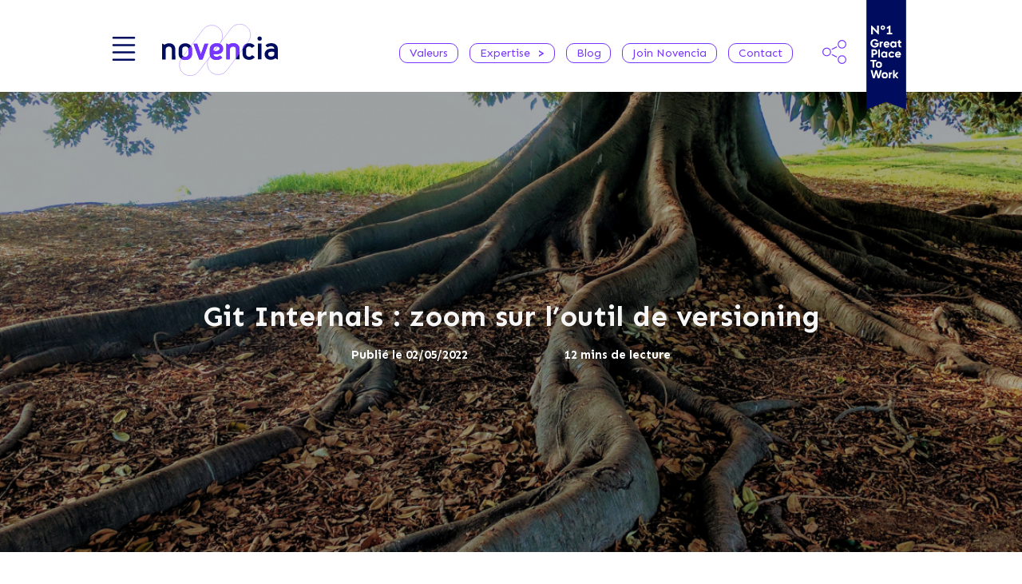

--- FILE ---
content_type: text/html; charset=UTF-8
request_url: https://www2.novencia.com/git-internals/
body_size: 29500
content:
<!doctype html>
<html lang="fr-FR">
<head>
	<meta charset="UTF-8">
		<meta name="viewport" content="width=device-width, initial-scale=1">
	<link rel="profile" href="http://gmpg.org/xfn/11">
	<meta name='robots' content='index, follow, max-image-preview:large, max-snippet:-1, max-video-preview:-1' />
<link rel="alternate" hreflang="fr" href="https://www2.novencia.com/git-internals/" />
<script>
		var tarteaucitronForceLanguage = "fr";
		</script><script type="text/javascript" src="https://tarteaucitron.io/load.js?locale=fr&iswordpress=true&domain=www2.novencia.com&uuid=2b7058322f9e483d67813157c482ab99e6fd0434"></script>
	<!-- This site is optimized with the Yoast SEO plugin v19.0 - https://yoast.com/wordpress/plugins/seo/ -->
	<title>Git Internals : zoom sur l&#039;outil de versioning</title>
	<meta name="description" content="Que se passe-t-il lorsque l&#039;on réalise un commit ? Comment Git versionne et sauvegarde les données de votre projet ? Zoom sur l&#039;outil de versioning." />
	<link rel="canonical" href="https://www2.novencia.com/git-internals/" />
	<meta property="og:locale" content="fr_FR" />
	<meta property="og:type" content="article" />
	<meta property="og:title" content="Git Internals : zoom sur l&#039;outil de versioning" />
	<meta property="og:description" content="Que se passe-t-il lorsque l&#039;on réalise un commit ? Comment Git versionne et sauvegarde les données de votre projet ? Zoom sur l&#039;outil de versioning." />
	<meta property="og:url" content="https://www2.novencia.com/git-internals/" />
	<meta property="og:site_name" content="NOVENCIA Group" />
	<meta property="article:published_time" content="2022-05-02T14:25:33+00:00" />
	<meta property="article:modified_time" content="2022-05-04T14:51:19+00:00" />
	<meta property="og:image" content="https://www2.novencia.com/wp-content/uploads/2022/05/miniature_git.png" />
	<meta property="og:image:width" content="640" />
	<meta property="og:image:height" content="424" />
	<meta property="og:image:type" content="image/png" />
	<meta name="twitter:card" content="summary_large_image" />
	<meta name="twitter:title" content="Git Internals : zoom sur l&#039;outil de versioning" />
	<meta name="twitter:description" content="Que se passe-t-il lorsque l&#039;on réalise un commit ? Comment Git versionne et sauvegarde les données de votre projet ? Zoom sur l&#039;outil de versioning." />
	<meta name="twitter:label1" content="Écrit par" />
	<meta name="twitter:data1" content="Clémence Bethune" />
	<meta name="twitter:label2" content="Durée de lecture estimée" />
	<meta name="twitter:data2" content="12 minutes" />
	<script type="application/ld+json" class="yoast-schema-graph">{"@context":"https://schema.org","@graph":[{"@type":"WebSite","@id":"https://www2.novencia.com/#website","url":"https://www2.novencia.com/","name":"NOVENCIA Group","description":"","potentialAction":[{"@type":"SearchAction","target":{"@type":"EntryPoint","urlTemplate":"https://www2.novencia.com/?s={search_term_string}"},"query-input":"required name=search_term_string"}],"inLanguage":"fr-FR"},{"@type":"ImageObject","inLanguage":"fr-FR","@id":"https://www2.novencia.com/git-internals/#primaryimage","url":"https://www2.novencia.com/wp-content/uploads/2022/05/miniature_git.png","contentUrl":"https://www2.novencia.com/wp-content/uploads/2022/05/miniature_git.png","width":640,"height":424,"caption":"miniature git"},{"@type":"WebPage","@id":"https://www2.novencia.com/git-internals/#webpage","url":"https://www2.novencia.com/git-internals/","name":"Git Internals : zoom sur l'outil de versioning","isPartOf":{"@id":"https://www2.novencia.com/#website"},"primaryImageOfPage":{"@id":"https://www2.novencia.com/git-internals/#primaryimage"},"datePublished":"2022-05-02T14:25:33+00:00","dateModified":"2022-05-04T14:51:19+00:00","author":{"@id":"https://www2.novencia.com/#/schema/person/822c9e0472e19f5a6917b827b9fc9c3a"},"description":"Que se passe-t-il lorsque l'on réalise un commit ? Comment Git versionne et sauvegarde les données de votre projet ? Zoom sur l'outil de versioning.","breadcrumb":{"@id":"https://www2.novencia.com/git-internals/#breadcrumb"},"inLanguage":"fr-FR","potentialAction":[{"@type":"ReadAction","target":["https://www2.novencia.com/git-internals/"]}]},{"@type":"BreadcrumbList","@id":"https://www2.novencia.com/git-internals/#breadcrumb","itemListElement":[{"@type":"ListItem","position":1,"name":"Home","item":"https://www2.novencia.com/"},{"@type":"ListItem","position":2,"name":"Blog","item":"https://www2.novencia.com/blog/"},{"@type":"ListItem","position":3,"name":"Git Internals : zoom sur l&rsquo;outil de versioning"}]},{"@type":"Person","@id":"https://www2.novencia.com/#/schema/person/822c9e0472e19f5a6917b827b9fc9c3a","name":"Clémence Bethune","image":{"@type":"ImageObject","inLanguage":"fr-FR","@id":"https://www2.novencia.com/#/schema/person/image/","url":"https://secure.gravatar.com/avatar/244f828459ae1f2ef7523bf9ea699ef5?s=96&d=mm&r=g","contentUrl":"https://secure.gravatar.com/avatar/244f828459ae1f2ef7523bf9ea699ef5?s=96&d=mm&r=g","caption":"Clémence Bethune"}}]}</script>
	<!-- / Yoast SEO plugin. -->


<link rel='dns-prefetch' href='//www.google.com' />
<link rel='dns-prefetch' href='//novencia.com' />
<link rel='dns-prefetch' href='//tarteaucitron.io' />
<link rel='dns-prefetch' href='//ajax.googleapis.com' />
<link rel='dns-prefetch' href='//fonts.googleapis.com' />
<link rel="alternate" type="application/rss+xml" title="NOVENCIA Group &raquo; Flux" href="https://www2.novencia.com/feed/" />
<link rel="alternate" type="application/rss+xml" title="NOVENCIA Group &raquo; Flux des commentaires" href="https://www2.novencia.com/comments/feed/" />
<link rel="alternate" type="application/rss+xml" title="NOVENCIA Group &raquo; Git Internals : zoom sur l&rsquo;outil de versioning Flux des commentaires" href="https://www2.novencia.com/git-internals/feed/" />
<style type="text/css">
img.wp-smiley,
img.emoji {
	display: inline !important;
	border: none !important;
	box-shadow: none !important;
	height: 1em !important;
	width: 1em !important;
	margin: 0 0.07em !important;
	vertical-align: -0.1em !important;
	background: none !important;
	padding: 0 !important;
}
</style>
	<link rel='stylesheet' id='wp-block-library-css'  href='https://www2.novencia.com/wp-includes/css/dist/block-library/style.min.css?ver=6.0.11' type='text/css' media='all' />
<link rel='stylesheet' id='jet-engine-frontend-css'  href='https://www2.novencia.com/wp-content/plugins/jet-engine/assets/css/frontend.css?ver=2.11.9' type='text/css' media='all' />
<style id='global-styles-inline-css' type='text/css'>
body{--wp--preset--color--black: #000000;--wp--preset--color--cyan-bluish-gray: #abb8c3;--wp--preset--color--white: #ffffff;--wp--preset--color--pale-pink: #f78da7;--wp--preset--color--vivid-red: #cf2e2e;--wp--preset--color--luminous-vivid-orange: #ff6900;--wp--preset--color--luminous-vivid-amber: #fcb900;--wp--preset--color--light-green-cyan: #7bdcb5;--wp--preset--color--vivid-green-cyan: #00d084;--wp--preset--color--pale-cyan-blue: #8ed1fc;--wp--preset--color--vivid-cyan-blue: #0693e3;--wp--preset--color--vivid-purple: #9b51e0;--wp--preset--gradient--vivid-cyan-blue-to-vivid-purple: linear-gradient(135deg,rgba(6,147,227,1) 0%,rgb(155,81,224) 100%);--wp--preset--gradient--light-green-cyan-to-vivid-green-cyan: linear-gradient(135deg,rgb(122,220,180) 0%,rgb(0,208,130) 100%);--wp--preset--gradient--luminous-vivid-amber-to-luminous-vivid-orange: linear-gradient(135deg,rgba(252,185,0,1) 0%,rgba(255,105,0,1) 100%);--wp--preset--gradient--luminous-vivid-orange-to-vivid-red: linear-gradient(135deg,rgba(255,105,0,1) 0%,rgb(207,46,46) 100%);--wp--preset--gradient--very-light-gray-to-cyan-bluish-gray: linear-gradient(135deg,rgb(238,238,238) 0%,rgb(169,184,195) 100%);--wp--preset--gradient--cool-to-warm-spectrum: linear-gradient(135deg,rgb(74,234,220) 0%,rgb(151,120,209) 20%,rgb(207,42,186) 40%,rgb(238,44,130) 60%,rgb(251,105,98) 80%,rgb(254,248,76) 100%);--wp--preset--gradient--blush-light-purple: linear-gradient(135deg,rgb(255,206,236) 0%,rgb(152,150,240) 100%);--wp--preset--gradient--blush-bordeaux: linear-gradient(135deg,rgb(254,205,165) 0%,rgb(254,45,45) 50%,rgb(107,0,62) 100%);--wp--preset--gradient--luminous-dusk: linear-gradient(135deg,rgb(255,203,112) 0%,rgb(199,81,192) 50%,rgb(65,88,208) 100%);--wp--preset--gradient--pale-ocean: linear-gradient(135deg,rgb(255,245,203) 0%,rgb(182,227,212) 50%,rgb(51,167,181) 100%);--wp--preset--gradient--electric-grass: linear-gradient(135deg,rgb(202,248,128) 0%,rgb(113,206,126) 100%);--wp--preset--gradient--midnight: linear-gradient(135deg,rgb(2,3,129) 0%,rgb(40,116,252) 100%);--wp--preset--duotone--dark-grayscale: url('#wp-duotone-dark-grayscale');--wp--preset--duotone--grayscale: url('#wp-duotone-grayscale');--wp--preset--duotone--purple-yellow: url('#wp-duotone-purple-yellow');--wp--preset--duotone--blue-red: url('#wp-duotone-blue-red');--wp--preset--duotone--midnight: url('#wp-duotone-midnight');--wp--preset--duotone--magenta-yellow: url('#wp-duotone-magenta-yellow');--wp--preset--duotone--purple-green: url('#wp-duotone-purple-green');--wp--preset--duotone--blue-orange: url('#wp-duotone-blue-orange');--wp--preset--font-size--small: 13px;--wp--preset--font-size--medium: 20px;--wp--preset--font-size--large: 36px;--wp--preset--font-size--x-large: 42px;}.has-black-color{color: var(--wp--preset--color--black) !important;}.has-cyan-bluish-gray-color{color: var(--wp--preset--color--cyan-bluish-gray) !important;}.has-white-color{color: var(--wp--preset--color--white) !important;}.has-pale-pink-color{color: var(--wp--preset--color--pale-pink) !important;}.has-vivid-red-color{color: var(--wp--preset--color--vivid-red) !important;}.has-luminous-vivid-orange-color{color: var(--wp--preset--color--luminous-vivid-orange) !important;}.has-luminous-vivid-amber-color{color: var(--wp--preset--color--luminous-vivid-amber) !important;}.has-light-green-cyan-color{color: var(--wp--preset--color--light-green-cyan) !important;}.has-vivid-green-cyan-color{color: var(--wp--preset--color--vivid-green-cyan) !important;}.has-pale-cyan-blue-color{color: var(--wp--preset--color--pale-cyan-blue) !important;}.has-vivid-cyan-blue-color{color: var(--wp--preset--color--vivid-cyan-blue) !important;}.has-vivid-purple-color{color: var(--wp--preset--color--vivid-purple) !important;}.has-black-background-color{background-color: var(--wp--preset--color--black) !important;}.has-cyan-bluish-gray-background-color{background-color: var(--wp--preset--color--cyan-bluish-gray) !important;}.has-white-background-color{background-color: var(--wp--preset--color--white) !important;}.has-pale-pink-background-color{background-color: var(--wp--preset--color--pale-pink) !important;}.has-vivid-red-background-color{background-color: var(--wp--preset--color--vivid-red) !important;}.has-luminous-vivid-orange-background-color{background-color: var(--wp--preset--color--luminous-vivid-orange) !important;}.has-luminous-vivid-amber-background-color{background-color: var(--wp--preset--color--luminous-vivid-amber) !important;}.has-light-green-cyan-background-color{background-color: var(--wp--preset--color--light-green-cyan) !important;}.has-vivid-green-cyan-background-color{background-color: var(--wp--preset--color--vivid-green-cyan) !important;}.has-pale-cyan-blue-background-color{background-color: var(--wp--preset--color--pale-cyan-blue) !important;}.has-vivid-cyan-blue-background-color{background-color: var(--wp--preset--color--vivid-cyan-blue) !important;}.has-vivid-purple-background-color{background-color: var(--wp--preset--color--vivid-purple) !important;}.has-black-border-color{border-color: var(--wp--preset--color--black) !important;}.has-cyan-bluish-gray-border-color{border-color: var(--wp--preset--color--cyan-bluish-gray) !important;}.has-white-border-color{border-color: var(--wp--preset--color--white) !important;}.has-pale-pink-border-color{border-color: var(--wp--preset--color--pale-pink) !important;}.has-vivid-red-border-color{border-color: var(--wp--preset--color--vivid-red) !important;}.has-luminous-vivid-orange-border-color{border-color: var(--wp--preset--color--luminous-vivid-orange) !important;}.has-luminous-vivid-amber-border-color{border-color: var(--wp--preset--color--luminous-vivid-amber) !important;}.has-light-green-cyan-border-color{border-color: var(--wp--preset--color--light-green-cyan) !important;}.has-vivid-green-cyan-border-color{border-color: var(--wp--preset--color--vivid-green-cyan) !important;}.has-pale-cyan-blue-border-color{border-color: var(--wp--preset--color--pale-cyan-blue) !important;}.has-vivid-cyan-blue-border-color{border-color: var(--wp--preset--color--vivid-cyan-blue) !important;}.has-vivid-purple-border-color{border-color: var(--wp--preset--color--vivid-purple) !important;}.has-vivid-cyan-blue-to-vivid-purple-gradient-background{background: var(--wp--preset--gradient--vivid-cyan-blue-to-vivid-purple) !important;}.has-light-green-cyan-to-vivid-green-cyan-gradient-background{background: var(--wp--preset--gradient--light-green-cyan-to-vivid-green-cyan) !important;}.has-luminous-vivid-amber-to-luminous-vivid-orange-gradient-background{background: var(--wp--preset--gradient--luminous-vivid-amber-to-luminous-vivid-orange) !important;}.has-luminous-vivid-orange-to-vivid-red-gradient-background{background: var(--wp--preset--gradient--luminous-vivid-orange-to-vivid-red) !important;}.has-very-light-gray-to-cyan-bluish-gray-gradient-background{background: var(--wp--preset--gradient--very-light-gray-to-cyan-bluish-gray) !important;}.has-cool-to-warm-spectrum-gradient-background{background: var(--wp--preset--gradient--cool-to-warm-spectrum) !important;}.has-blush-light-purple-gradient-background{background: var(--wp--preset--gradient--blush-light-purple) !important;}.has-blush-bordeaux-gradient-background{background: var(--wp--preset--gradient--blush-bordeaux) !important;}.has-luminous-dusk-gradient-background{background: var(--wp--preset--gradient--luminous-dusk) !important;}.has-pale-ocean-gradient-background{background: var(--wp--preset--gradient--pale-ocean) !important;}.has-electric-grass-gradient-background{background: var(--wp--preset--gradient--electric-grass) !important;}.has-midnight-gradient-background{background: var(--wp--preset--gradient--midnight) !important;}.has-small-font-size{font-size: var(--wp--preset--font-size--small) !important;}.has-medium-font-size{font-size: var(--wp--preset--font-size--medium) !important;}.has-large-font-size{font-size: var(--wp--preset--font-size--large) !important;}.has-x-large-font-size{font-size: var(--wp--preset--font-size--x-large) !important;}
</style>
<link rel='stylesheet' id='ccf-jquery-ui-css'  href='//ajax.googleapis.com/ajax/libs/jqueryui/1.8.2/themes/smoothness/jquery-ui.css?ver=6.0.11' type='text/css' media='all' />
<link rel='stylesheet' id='ccf-form-css'  href='https://www2.novencia.com/wp-content/plugins/custom-contact-forms/assets/build/css/form.min.css?ver=7.8.5' type='text/css' media='all' />
<link rel='stylesheet' id='wpml-legacy-dropdown-click-0-css'  href='//novencia.com/wp-content/plugins/sitepress-multilingual-cms/templates/language-switchers/legacy-dropdown-click/style.css?ver=1' type='text/css' media='all' />
<link rel='stylesheet' id='hello-elementor-child-style-css'  href='https://www2.novencia.com/wp-content/themes/novencia_new/style.css?ver=6.0.11' type='text/css' media='all' />
<link rel='stylesheet' id='font-sen-css'  href='https://fonts.googleapis.com/css2?family=Sen%3Awght%40400%3B700&#038;display=swap&#038;ver=6.0.11' type='text/css' media='all' />
<link rel='stylesheet' id='elementor-icons-css'  href='https://www2.novencia.com/wp-content/plugins/elementor/assets/lib/eicons/css/elementor-icons.min.css?ver=5.15.0' type='text/css' media='all' />
<link rel='stylesheet' id='elementor-frontend-legacy-css'  href='https://www2.novencia.com/wp-content/plugins/elementor/assets/css/frontend-legacy.min.css?ver=3.6.5' type='text/css' media='all' />
<link rel='stylesheet' id='elementor-frontend-css'  href='https://www2.novencia.com/wp-content/plugins/elementor/assets/css/frontend.min.css?ver=3.6.5' type='text/css' media='all' />
<style id='elementor-frontend-inline-css' type='text/css'>
.elementor-22642 .elementor-element.elementor-element-b20315c:not(.elementor-motion-effects-element-type-background), .elementor-22642 .elementor-element.elementor-element-b20315c > .elementor-motion-effects-container > .elementor-motion-effects-layer{background-color:0;}
</style>
<link rel='stylesheet' id='elementor-post-22276-css'  href='https://www2.novencia.com/wp-content/uploads/elementor/css/post-22276.css?ver=1654616390' type='text/css' media='all' />
<link rel='stylesheet' id='elementor-pro-css'  href='https://www2.novencia.com/wp-content/plugins/elementor-pro/assets/css/frontend.min.css?ver=3.7.1' type='text/css' media='all' />
<link rel='stylesheet' id='elementor-post-29976-css'  href='https://www2.novencia.com/wp-content/uploads/elementor/css/post-29976.css?ver=1655200121' type='text/css' media='all' />
<link rel='stylesheet' id='elementor-post-22275-css'  href='https://www2.novencia.com/wp-content/uploads/elementor/css/post-22275.css?ver=1654616391' type='text/css' media='all' />
<link rel='stylesheet' id='elementor-post-22429-css'  href='https://www2.novencia.com/wp-content/uploads/elementor/css/post-22429.css?ver=1654698532' type='text/css' media='all' />
<link rel='stylesheet' id='elementor-post-22642-css'  href='https://www2.novencia.com/wp-content/uploads/elementor/css/post-22642.css?ver=1655129248' type='text/css' media='all' />
<link rel='stylesheet' id='elementor-post-22457-css'  href='https://www2.novencia.com/wp-content/uploads/elementor/css/post-22457.css?ver=1654616391' type='text/css' media='all' />
<link rel='stylesheet' id='ecs-styles-css'  href='https://www2.novencia.com/wp-content/plugins/ele-custom-skin/assets/css/ecs-style.css?ver=3.1.6' type='text/css' media='all' />
<link rel='stylesheet' id='elementor-post-22593-css'  href='https://www2.novencia.com/wp-content/uploads/elementor/css/post-22593.css?ver=1600070833' type='text/css' media='all' />
<link rel='stylesheet' id='elementor-post-22697-css'  href='https://www2.novencia.com/wp-content/uploads/elementor/css/post-22697.css?ver=1591900260' type='text/css' media='all' />
<link rel='stylesheet' id='elementor-post-22838-css'  href='https://www2.novencia.com/wp-content/uploads/elementor/css/post-22838.css?ver=1591735936' type='text/css' media='all' />
<link rel='stylesheet' id='elementor-post-28297-css'  href='https://www2.novencia.com/wp-content/uploads/elementor/css/post-28297.css?ver=1645195821' type='text/css' media='all' />
<link rel='stylesheet' id='elementor-post-28839-css'  href='https://www2.novencia.com/wp-content/uploads/elementor/css/post-28839.css?ver=1647364659' type='text/css' media='all' />
<link rel='stylesheet' id='microthemer-css'  href='https://www2.novencia.com/wp-content/micro-themes/min.active-styles.css?mts=4748&#038;ver=6.0.11' type='text/css' media='all' />
<link rel='stylesheet' id='elementor-icons-shared-0-css'  href='https://www2.novencia.com/wp-content/plugins/elementor/assets/lib/font-awesome/css/fontawesome.min.css?ver=5.15.3' type='text/css' media='all' />
<link rel='stylesheet' id='elementor-icons-fa-solid-css'  href='https://www2.novencia.com/wp-content/plugins/elementor/assets/lib/font-awesome/css/solid.min.css?ver=5.15.3' type='text/css' media='all' />
<link rel='stylesheet' id='elementor-icons-fa-brands-css'  href='https://www2.novencia.com/wp-content/plugins/elementor/assets/lib/font-awesome/css/brands.min.css?ver=5.15.3' type='text/css' media='all' />
<script type='text/javascript' src='https://www2.novencia.com/wp-includes/js/jquery/jquery.min.js?ver=3.6.0' id='jquery-core-js'></script>
<script type='text/javascript' src='https://www2.novencia.com/wp-includes/js/jquery/jquery-migrate.min.js?ver=3.3.2' id='jquery-migrate-js'></script>
<script type='text/javascript' src='https://www2.novencia.com/wp-includes/js/jquery/ui/core.min.js?ver=1.13.1' id='jquery-ui-core-js'></script>
<script type='text/javascript' src='https://www2.novencia.com/wp-includes/js/jquery/ui/datepicker.min.js?ver=1.13.1' id='jquery-ui-datepicker-js'></script>
<script type='text/javascript' id='jquery-ui-datepicker-js-after'>
jQuery(function(jQuery){jQuery.datepicker.setDefaults({"closeText":"Fermer","currentText":"Aujourd\u2019hui","monthNames":["janvier","f\u00e9vrier","mars","avril","mai","juin","juillet","ao\u00fbt","septembre","octobre","novembre","d\u00e9cembre"],"monthNamesShort":["Jan","F\u00e9v","Mar","Avr","Mai","Juin","Juil","Ao\u00fbt","Sep","Oct","Nov","D\u00e9c"],"nextText":"Suivant","prevText":"Pr\u00e9c\u00e9dent","dayNames":["dimanche","lundi","mardi","mercredi","jeudi","vendredi","samedi"],"dayNamesShort":["dim","lun","mar","mer","jeu","ven","sam"],"dayNamesMin":["D","L","M","M","J","V","S"],"dateFormat":"d MM yy","firstDay":1,"isRTL":false});});
</script>
<script type='text/javascript' src='https://www2.novencia.com/wp-includes/js/underscore.min.js?ver=1.13.3' id='underscore-js'></script>
<script type='text/javascript' id='ccf-form-js-extra'>
/* <![CDATA[ */
var ccfSettings = {"ajaxurl":"https:\/\/www2.novencia.com\/wp-admin\/admin-ajax.php","required":"Ce champ est obligatoire.","date_required":"La date est obligatoire.","hour_required":"L\u2019heure est obligatoire.","minute_required":"Les minutes sont obligatoires.","am-pm_required":"AM\/PM est obligatoire.","match":"Les adresses m\u00e9l ne correspondent pas.","email":"Ce n\u2019est pas une adresse m\u00e9l valide.","recaptcha":"Votre r\u00e9ponse reCAPTCHA \u00e9tait erron\u00e9e.","recaptcha_theme":"light","phone":"Ce n\u2019est pas un num\u00e9ro de t\u00e9l\u00e9phone valide.","digits":"Ce n\u2019est pas un num\u00e9ro de t\u00e9l\u00e9phone \u00e0 10 chiffres","hour":"Ce n\u2019est une heure valide.","date":"Cette date est invalide.","minute":"Cette minute est invalide.","fileExtension":"Ce n\u2019est pas une extension de fichier autoris\u00e9e","fileSize":"Ce fichier est plus grand que","unknown":"An unknown error occured.","website":"URL invalide. Les URLs doivent commencer par http:\/\/ ou https:\/\/"};
/* ]]> */
</script>
<script type='text/javascript' src='https://www2.novencia.com/wp-content/plugins/custom-contact-forms/assets/build/js/form.min.js?ver=7.8.5' id='ccf-form-js'></script>
<!--[if lt IE 8]>
<script type='text/javascript' src='https://www2.novencia.com/wp-includes/js/json2.min.js?ver=2015-05-03' id='json2-js'></script>
<![endif]-->
<script type='text/javascript' src='//novencia.com/wp-content/plugins/sitepress-multilingual-cms/templates/language-switchers/legacy-dropdown-click/script.js?ver=1' id='wpml-legacy-dropdown-click-0-js'></script>
<script type='text/javascript' src='//tarteaucitron.io/tarteaucitron.js?uuid=caa9b735e81f86565749dc996f7a1094aefa212c&#038;ver=6.0.11' id='google_analytics-js'></script>
<script type='text/javascript' src='https://www2.novencia.com/wp-content/themes/novencia_new/assets/js/scroll.js?ver=6.0.11' id='scroll-js'></script>
<script type='text/javascript' id='ecs_ajax_load-js-extra'>
/* <![CDATA[ */
var ecs_ajax_params = {"ajaxurl":"https:\/\/www2.novencia.com\/wp-admin\/admin-ajax.php","posts":"{\"page\":0,\"error\":\"\",\"m\":\"\",\"p\":29976,\"post_parent\":\"\",\"subpost\":\"\",\"subpost_id\":\"\",\"attachment\":\"\",\"attachment_id\":0,\"pagename\":\"\",\"page_id\":\"\",\"second\":\"\",\"minute\":\"\",\"hour\":\"\",\"day\":0,\"monthnum\":0,\"year\":0,\"w\":0,\"category_name\":\"\",\"tag\":\"\",\"cat\":\"\",\"tag_id\":\"\",\"author\":\"\",\"author_name\":\"\",\"feed\":\"\",\"tb\":\"\",\"paged\":0,\"meta_key\":\"\",\"meta_value\":\"\",\"preview\":\"\",\"s\":\"\",\"sentence\":\"\",\"title\":\"\",\"fields\":\"\",\"menu_order\":\"\",\"embed\":\"\",\"category__in\":[],\"category__not_in\":[],\"category__and\":[],\"post__in\":[],\"post__not_in\":[],\"post_name__in\":[],\"tag__in\":[],\"tag__not_in\":[],\"tag__and\":[],\"tag_slug__in\":[],\"tag_slug__and\":[],\"post_parent__in\":[],\"post_parent__not_in\":[],\"author__in\":[],\"author__not_in\":[],\"name\":\"git-internals\",\"orderby\":\"menu_order\",\"order\":\"ASC\",\"post_type\":[\"post\",\"page\",\"e-landing-page\"],\"ignore_sticky_posts\":false,\"suppress_filters\":false,\"cache_results\":true,\"update_post_term_cache\":true,\"lazy_load_term_meta\":true,\"update_post_meta_cache\":true,\"posts_per_page\":9,\"nopaging\":false,\"comments_per_page\":\"50\",\"no_found_rows\":false}"};
/* ]]> */
</script>
<script type='text/javascript' src='https://www2.novencia.com/wp-content/plugins/ele-custom-skin/assets/js/ecs_ajax_pagination.js?ver=3.1.6' id='ecs_ajax_load-js'></script>
<script type='text/javascript' src='https://www2.novencia.com/wp-content/plugins/ele-custom-skin/assets/js/ecs.js?ver=3.1.6' id='ecs-script-js'></script>
<link rel="https://api.w.org/" href="https://www2.novencia.com/wp-json/" /><link rel="alternate" type="application/json" href="https://www2.novencia.com/wp-json/wp/v2/posts/29976" /><link rel="EditURI" type="application/rsd+xml" title="RSD" href="https://www2.novencia.com/xmlrpc.php?rsd" />
<link rel="wlwmanifest" type="application/wlwmanifest+xml" href="https://www2.novencia.com/wp-includes/wlwmanifest.xml" /> 
<meta name="generator" content="WordPress 6.0.11" />
<link rel='shortlink' href='https://www2.novencia.com/?p=29976' />
<link rel="alternate" type="application/json+oembed" href="https://www2.novencia.com/wp-json/oembed/1.0/embed?url=https%3A%2F%2Fwww2.novencia.com%2Fgit-internals%2F" />
<link rel="alternate" type="text/xml+oembed" href="https://www2.novencia.com/wp-json/oembed/1.0/embed?url=https%3A%2F%2Fwww2.novencia.com%2Fgit-internals%2F&#038;format=xml" />
<meta name="generator" content="WPML ver:4.4.9 stt:1,4;" />
	<script	type='text/javascript'><!--
	function reaction_buttons_increment_button_ajax(post_id, button){
		var already_voted_text = '';
		var only_one_vote = false;
		var show_after_votes = false;
		var use_as_counter = false;
		var use_percentages = false;
		var buttons = [0,1,2,3,4];

		if(!use_as_counter && jQuery("#reaction_buttons_post" + post_id + " .reaction_button_" + button).hasClass('voted')){
			return;
		}

		if(!use_as_counter){
			// remove the href attribute before sending the request to make
			// sure no one votes more than once by clicking ten times fast
			if(only_one_vote){
				// remove all the onclicks from the posts and replace it by the
				// alert not to vote twice if set
				if(already_voted_text){
					jQuery("#reaction_buttons_post" + post_id + " .reaction_button").attr('onclick', 'javascript:alert(\'' + already_voted_text + '\');');
				}
				else{
					jQuery("#reaction_buttons_post" + post_id + " .reaction_button").removeAttr('onclick');
				}
			}
			else{
				// remove/replace only on the clicked button
				if(already_voted_text){
					jQuery("#reaction_buttons_post" + post_id + " .reaction_button_" + button).attr('onclick', 'javascript:alert(\'' + already_voted_text + '\');');
				}
				else{
					jQuery("#reaction_buttons_post" + post_id + " .reaction_button_" + button).removeAttr('onclick');
				}
			}
		}
		jQuery.ajax({
				type: "post",url: "https://www2.novencia.com/wp-admin/admin-ajax.php", dataType: 'json',
					data: { action: 'reaction_buttons_increment_button_php', post_id: post_id, button: button, _ajax_nonce: 'bde764d52a' },
					success: function(data){
						if(use_percentages){
							var i;
							var b;
							for(i = 0; i < buttons.length; ++i){
								b = buttons[i];
								jQuery("#reaction_buttons_post" + post_id + " .reaction_button_" + b + " .count_number").html(data['percentage'][b]);
							}
						}
                        else if(show_after_votes){
							var i;
							var b;
							for(i = 0; i < buttons.length; ++i){
								b = buttons[i];
								jQuery("#reaction_buttons_post" + post_id + " .reaction_button_" + b + " .count_number").html(data['counts'][b]);
							}
						}
						else{
							jQuery("#reaction_buttons_post" + post_id + " .reaction_button_" + button + " .count_number").html(data['count']);
						}
						if(only_one_vote){
							jQuery("#reaction_buttons_post" + post_id + " .reaction_button").addClass('voted');
							jQuery("#reaction_buttons_post" + post_id + " .reaction_button_" + button).addClass('rb_chosen');
						}
						else{
							jQuery("#reaction_buttons_post" + post_id + " .reaction_button_" + button).addClass('voted');
						}
                        if(show_after_votes){
							jQuery("#reaction_buttons_post" + post_id + " .reaction_button .braces").removeAttr('style');
						}
					}
			});
		}
	--></script>
	<link rel="icon" href="https://www2.novencia.com/wp-content/uploads/2020/06/cropped-favicon-novencia-32x32.png" sizes="32x32" />
<link rel="icon" href="https://www2.novencia.com/wp-content/uploads/2020/06/cropped-favicon-novencia-192x192.png" sizes="192x192" />
<link rel="apple-touch-icon" href="https://www2.novencia.com/wp-content/uploads/2020/06/cropped-favicon-novencia-180x180.png" />
<meta name="msapplication-TileImage" content="https://www2.novencia.com/wp-content/uploads/2020/06/cropped-favicon-novencia-270x270.png" />
<script>
/*! loadCSS rel=preload polyfill. [c]2017 Filament Group, Inc. MIT License */
(function(w){"use strict";if(!w.loadCSS){w.loadCSS=function(){}}
var rp=loadCSS.relpreload={};rp.support=(function(){var ret;try{ret=w.document.createElement("link").relList.supports("preload")}catch(e){ret=!1}
return function(){return ret}})();rp.bindMediaToggle=function(link){var finalMedia=link.media||"all";function enableStylesheet(){link.media=finalMedia}
if(link.addEventListener){link.addEventListener("load",enableStylesheet)}else if(link.attachEvent){link.attachEvent("onload",enableStylesheet)}
setTimeout(function(){link.rel="stylesheet";link.media="only x"});setTimeout(enableStylesheet,3000)};rp.poly=function(){if(rp.support()){return}
var links=w.document.getElementsByTagName("link");for(var i=0;i<links.length;i++){var link=links[i];if(link.rel==="preload"&&link.getAttribute("as")==="style"&&!link.getAttribute("data-loadcss")){link.setAttribute("data-loadcss",!0);rp.bindMediaToggle(link)}}};if(!rp.support()){rp.poly();var run=w.setInterval(rp.poly,500);if(w.addEventListener){w.addEventListener("load",function(){rp.poly();w.clearInterval(run)})}else if(w.attachEvent){w.attachEvent("onload",function(){rp.poly();w.clearInterval(run)})}}
if(typeof exports!=="undefined"){exports.loadCSS=loadCSS}
else{w.loadCSS=loadCSS}}(typeof global!=="undefined"?global:this))
</script></head>
<body class="post-template-default single single-post postid-29976 single-format-standard wp-custom-logo mt-29976 mt-post-git-internals elementor-default elementor-kit-22276 elementor-page elementor-page-29976 elementor-page-22642">

<svg xmlns="http://www.w3.org/2000/svg" viewBox="0 0 0 0" width="0" height="0" focusable="false" role="none" style="visibility: hidden; position: absolute; left: -9999px; overflow: hidden;" ><defs><filter id="wp-duotone-dark-grayscale"><feColorMatrix color-interpolation-filters="sRGB" type="matrix" values=" .299 .587 .114 0 0 .299 .587 .114 0 0 .299 .587 .114 0 0 .299 .587 .114 0 0 " /><feComponentTransfer color-interpolation-filters="sRGB" ><feFuncR type="table" tableValues="0 0.49803921568627" /><feFuncG type="table" tableValues="0 0.49803921568627" /><feFuncB type="table" tableValues="0 0.49803921568627" /><feFuncA type="table" tableValues="1 1" /></feComponentTransfer><feComposite in2="SourceGraphic" operator="in" /></filter></defs></svg><svg xmlns="http://www.w3.org/2000/svg" viewBox="0 0 0 0" width="0" height="0" focusable="false" role="none" style="visibility: hidden; position: absolute; left: -9999px; overflow: hidden;" ><defs><filter id="wp-duotone-grayscale"><feColorMatrix color-interpolation-filters="sRGB" type="matrix" values=" .299 .587 .114 0 0 .299 .587 .114 0 0 .299 .587 .114 0 0 .299 .587 .114 0 0 " /><feComponentTransfer color-interpolation-filters="sRGB" ><feFuncR type="table" tableValues="0 1" /><feFuncG type="table" tableValues="0 1" /><feFuncB type="table" tableValues="0 1" /><feFuncA type="table" tableValues="1 1" /></feComponentTransfer><feComposite in2="SourceGraphic" operator="in" /></filter></defs></svg><svg xmlns="http://www.w3.org/2000/svg" viewBox="0 0 0 0" width="0" height="0" focusable="false" role="none" style="visibility: hidden; position: absolute; left: -9999px; overflow: hidden;" ><defs><filter id="wp-duotone-purple-yellow"><feColorMatrix color-interpolation-filters="sRGB" type="matrix" values=" .299 .587 .114 0 0 .299 .587 .114 0 0 .299 .587 .114 0 0 .299 .587 .114 0 0 " /><feComponentTransfer color-interpolation-filters="sRGB" ><feFuncR type="table" tableValues="0.54901960784314 0.98823529411765" /><feFuncG type="table" tableValues="0 1" /><feFuncB type="table" tableValues="0.71764705882353 0.25490196078431" /><feFuncA type="table" tableValues="1 1" /></feComponentTransfer><feComposite in2="SourceGraphic" operator="in" /></filter></defs></svg><svg xmlns="http://www.w3.org/2000/svg" viewBox="0 0 0 0" width="0" height="0" focusable="false" role="none" style="visibility: hidden; position: absolute; left: -9999px; overflow: hidden;" ><defs><filter id="wp-duotone-blue-red"><feColorMatrix color-interpolation-filters="sRGB" type="matrix" values=" .299 .587 .114 0 0 .299 .587 .114 0 0 .299 .587 .114 0 0 .299 .587 .114 0 0 " /><feComponentTransfer color-interpolation-filters="sRGB" ><feFuncR type="table" tableValues="0 1" /><feFuncG type="table" tableValues="0 0.27843137254902" /><feFuncB type="table" tableValues="0.5921568627451 0.27843137254902" /><feFuncA type="table" tableValues="1 1" /></feComponentTransfer><feComposite in2="SourceGraphic" operator="in" /></filter></defs></svg><svg xmlns="http://www.w3.org/2000/svg" viewBox="0 0 0 0" width="0" height="0" focusable="false" role="none" style="visibility: hidden; position: absolute; left: -9999px; overflow: hidden;" ><defs><filter id="wp-duotone-midnight"><feColorMatrix color-interpolation-filters="sRGB" type="matrix" values=" .299 .587 .114 0 0 .299 .587 .114 0 0 .299 .587 .114 0 0 .299 .587 .114 0 0 " /><feComponentTransfer color-interpolation-filters="sRGB" ><feFuncR type="table" tableValues="0 0" /><feFuncG type="table" tableValues="0 0.64705882352941" /><feFuncB type="table" tableValues="0 1" /><feFuncA type="table" tableValues="1 1" /></feComponentTransfer><feComposite in2="SourceGraphic" operator="in" /></filter></defs></svg><svg xmlns="http://www.w3.org/2000/svg" viewBox="0 0 0 0" width="0" height="0" focusable="false" role="none" style="visibility: hidden; position: absolute; left: -9999px; overflow: hidden;" ><defs><filter id="wp-duotone-magenta-yellow"><feColorMatrix color-interpolation-filters="sRGB" type="matrix" values=" .299 .587 .114 0 0 .299 .587 .114 0 0 .299 .587 .114 0 0 .299 .587 .114 0 0 " /><feComponentTransfer color-interpolation-filters="sRGB" ><feFuncR type="table" tableValues="0.78039215686275 1" /><feFuncG type="table" tableValues="0 0.94901960784314" /><feFuncB type="table" tableValues="0.35294117647059 0.47058823529412" /><feFuncA type="table" tableValues="1 1" /></feComponentTransfer><feComposite in2="SourceGraphic" operator="in" /></filter></defs></svg><svg xmlns="http://www.w3.org/2000/svg" viewBox="0 0 0 0" width="0" height="0" focusable="false" role="none" style="visibility: hidden; position: absolute; left: -9999px; overflow: hidden;" ><defs><filter id="wp-duotone-purple-green"><feColorMatrix color-interpolation-filters="sRGB" type="matrix" values=" .299 .587 .114 0 0 .299 .587 .114 0 0 .299 .587 .114 0 0 .299 .587 .114 0 0 " /><feComponentTransfer color-interpolation-filters="sRGB" ><feFuncR type="table" tableValues="0.65098039215686 0.40392156862745" /><feFuncG type="table" tableValues="0 1" /><feFuncB type="table" tableValues="0.44705882352941 0.4" /><feFuncA type="table" tableValues="1 1" /></feComponentTransfer><feComposite in2="SourceGraphic" operator="in" /></filter></defs></svg><svg xmlns="http://www.w3.org/2000/svg" viewBox="0 0 0 0" width="0" height="0" focusable="false" role="none" style="visibility: hidden; position: absolute; left: -9999px; overflow: hidden;" ><defs><filter id="wp-duotone-blue-orange"><feColorMatrix color-interpolation-filters="sRGB" type="matrix" values=" .299 .587 .114 0 0 .299 .587 .114 0 0 .299 .587 .114 0 0 .299 .587 .114 0 0 " /><feComponentTransfer color-interpolation-filters="sRGB" ><feFuncR type="table" tableValues="0.098039215686275 1" /><feFuncG type="table" tableValues="0 0.66274509803922" /><feFuncB type="table" tableValues="0.84705882352941 0.41960784313725" /><feFuncA type="table" tableValues="1 1" /></feComponentTransfer><feComposite in2="SourceGraphic" operator="in" /></filter></defs></svg>		<header data-elementor-type="header" data-elementor-id="22275" class="elementor elementor-22275 elementor-location-header">
					<div class="elementor-section-wrap">
								<section class="elementor-section elementor-top-section elementor-element elementor-element-3a6df2d elementor-section-boxed elementor-section-height-default elementor-section-height-default" data-id="3a6df2d" data-element_type="section" data-settings="{&quot;sticky&quot;:&quot;top&quot;,&quot;sticky_effects_offset&quot;:10,&quot;sticky_on&quot;:[&quot;desktop&quot;,&quot;tablet&quot;,&quot;mobile&quot;],&quot;sticky_offset&quot;:0}">
						<div class="elementor-container elementor-column-gap-no">
							<div class="elementor-row">
					<div class="elementor-column elementor-col-100 elementor-top-column elementor-element elementor-element-39eedc4 elementor-column-No" data-id="39eedc4" data-element_type="column">
			<div class="elementor-column-wrap elementor-element-populated">
							<div class="elementor-widget-wrap">
						<section class="elementor-section elementor-inner-section elementor-element elementor-element-9cc9bab elementor-section-inline-yes elementor-section-boxed elementor-section-height-default elementor-section-height-default" data-id="9cc9bab" data-element_type="section">
						<div class="elementor-container elementor-column-gap-no">
							<div class="elementor-row">
					<div class="elementor-column elementor-col-100 elementor-inner-column elementor-element elementor-element-a5ec035 elementor-column-No" data-id="a5ec035" data-element_type="column">
			<div class="elementor-column-wrap elementor-element-populated">
							<div class="elementor-widget-wrap">
						<div class="elementor-element elementor-element-dfb0c3d elementor-widget__width-auto burger elementor-view-default elementor-widget elementor-widget-icon" data-id="dfb0c3d" data-element_type="widget" data-widget_type="icon.default">
				<div class="elementor-widget-container">
					<div class="elementor-icon-wrapper">
			<a class="elementor-icon" href="#elementor-action%3Aaction%3Dpopup%3Aopen%26settings%3DeyJpZCI6IjIyNDY2IiwidG9nZ2xlIjpmYWxzZX0%3D">
			<svg xmlns="http://www.w3.org/2000/svg" viewBox="0 0 22 23.07"><g id="Calque_2" data-name="Calque 2"><g id="HEADER"><line x1="1" y1="1" x2="21" y2="1" fill="none" stroke="#000d5e" stroke-linecap="round" stroke-miterlimit="10" stroke-width="2"></line><line x1="1" y1="8.02" x2="21" y2="8.02" fill="none" stroke="#000d5e" stroke-linecap="round" stroke-miterlimit="10" stroke-width="2"></line><line x1="1" y1="15.04" x2="21" y2="15.04" fill="none" stroke="#000d5e" stroke-linecap="round" stroke-miterlimit="10" stroke-width="2"></line><line x1="1" y1="22.07" x2="21" y2="22.07" fill="none" stroke="#000d5e" stroke-linecap="round" stroke-miterlimit="10" stroke-width="2"></line></g></g></svg>			</a>
		</div>
				</div>
				</div>
				<div class="elementor-element elementor-element-f867cf1 elementor-widget__width-auto elementor-widget elementor-widget-image" data-id="f867cf1" data-element_type="widget" data-widget_type="image.default">
				<div class="elementor-widget-container">
								<div class="elementor-image">
													<a href="https://www2.novencia.com">
							<img src="https://www2.novencia.com/wp-content/uploads/2020/06/logoFichier-1.svg" title="novencia" alt="novencia" />								</a>
														</div>
						</div>
				</div>
						</div>
					</div>
		</div>
								</div>
					</div>
		</section>
				<section class="elementor-section elementor-inner-section elementor-element elementor-element-0381497 elementor-section-inline-yes elementor-section-boxed elementor-section-height-default elementor-section-height-default" data-id="0381497" data-element_type="section">
						<div class="elementor-container elementor-column-gap-no">
							<div class="elementor-row">
					<div class="elementor-column elementor-col-100 elementor-inner-column elementor-element elementor-element-4d90636 elementor-column-No" data-id="4d90636" data-element_type="column">
			<div class="elementor-column-wrap elementor-element-populated">
							<div class="elementor-widget-wrap">
						<div class="elementor-element elementor-element-14ed6ea elementor-widget__width-auto elementor-nav-menu--dropdown-none elementor-widget elementor-widget-nav-menu" data-id="14ed6ea" data-element_type="widget" data-settings="{&quot;layout&quot;:&quot;horizontal&quot;,&quot;submenu_icon&quot;:{&quot;value&quot;:&quot;&lt;i class=\&quot;fas fa-caret-down\&quot;&gt;&lt;\/i&gt;&quot;,&quot;library&quot;:&quot;fa-solid&quot;}}" data-widget_type="nav-menu.default">
				<div class="elementor-widget-container">
						<nav migration_allowed="1" migrated="0" role="navigation" class="elementor-nav-menu--main elementor-nav-menu__container elementor-nav-menu--layout-horizontal e--pointer-none">
				<ul id="menu-1-14ed6ea" class="elementor-nav-menu"><li class="menu-item menu-item-type-post_type menu-item-object-page menu-item-26020"><a href="https://www2.novencia.com/novencia/" class="elementor-item">Valeurs</a></li>
<li class="menu-item menu-item-type-post_type menu-item-object-page menu-item-has-children menu-item-26019"><a href="https://www2.novencia.com/expertise/" class="elementor-item">Expertise</a>
<ul class="sub-menu elementor-nav-menu--dropdown">
	<li class="menu-item menu-item-type-post_type menu-item-object-services menu-item-28466"><a href="https://www2.novencia.com/services/customer-centric/" class="elementor-sub-item">Customer centric</a></li>
	<li class="menu-item menu-item-type-post_type menu-item-object-services menu-item-28181"><a href="https://www2.novencia.com/services/data-marketing-client/" class="elementor-sub-item">Data &#038; Customer Marketing</a></li>
	<li class="menu-item menu-item-type-post_type menu-item-object-services menu-item-30156"><a href="https://www2.novencia.com/services/data-marketing-client/data-intelligence/data-quality-2022/" class="elementor-sub-item">Data Quality</a></li>
	<li class="menu-item menu-item-type-post_type menu-item-object-services menu-item-28465"><a href="https://www2.novencia.com/services/innovation-technology/" class="elementor-sub-item">Technology &#038; Product</a></li>
	<li class="menu-item menu-item-type-post_type menu-item-object-services menu-item-28464"><a href="https://www2.novencia.com/services/financial-services/" class="elementor-sub-item">Finance &#038; Data</a></li>
	<li class="menu-item menu-item-type-post_type menu-item-object-page menu-item-29472"><a href="https://www2.novencia.com/success-stories/" class="elementor-sub-item">Success Stories</a></li>
</ul>
</li>
<li class="menu-item menu-item-type-post_type menu-item-object-page current_page_parent menu-item-26158"><a href="https://www2.novencia.com/blog/" class="elementor-item">Blog</a></li>
<li class="menu-item menu-item-type-post_type menu-item-object-page menu-item-26021"><a href="https://www2.novencia.com/carriere/offres-demploi/" class="elementor-item">Join Novencia</a></li>
<li class="menu-item menu-item-type-post_type menu-item-object-page menu-item-28336"><a href="https://www2.novencia.com/contact/" class="elementor-item">Contact</a></li>
</ul>			</nav>
					<div class="elementor-menu-toggle" role="button" tabindex="0" aria-label="Permuter le menu" aria-expanded="false">
			<i aria-hidden="true" role="presentation" class="elementor-menu-toggle__icon--open eicon-menu-bar"></i><i aria-hidden="true" role="presentation" class="elementor-menu-toggle__icon--close eicon-close"></i>			<span class="elementor-screen-only">Menu</span>
		</div>
			<nav class="elementor-nav-menu--dropdown elementor-nav-menu__container" role="navigation" aria-hidden="true">
				<ul id="menu-2-14ed6ea" class="elementor-nav-menu"><li class="menu-item menu-item-type-post_type menu-item-object-page menu-item-26020"><a href="https://www2.novencia.com/novencia/" class="elementor-item" tabindex="-1">Valeurs</a></li>
<li class="menu-item menu-item-type-post_type menu-item-object-page menu-item-has-children menu-item-26019"><a href="https://www2.novencia.com/expertise/" class="elementor-item" tabindex="-1">Expertise</a>
<ul class="sub-menu elementor-nav-menu--dropdown">
	<li class="menu-item menu-item-type-post_type menu-item-object-services menu-item-28466"><a href="https://www2.novencia.com/services/customer-centric/" class="elementor-sub-item" tabindex="-1">Customer centric</a></li>
	<li class="menu-item menu-item-type-post_type menu-item-object-services menu-item-28181"><a href="https://www2.novencia.com/services/data-marketing-client/" class="elementor-sub-item" tabindex="-1">Data &#038; Customer Marketing</a></li>
	<li class="menu-item menu-item-type-post_type menu-item-object-services menu-item-30156"><a href="https://www2.novencia.com/services/data-marketing-client/data-intelligence/data-quality-2022/" class="elementor-sub-item" tabindex="-1">Data Quality</a></li>
	<li class="menu-item menu-item-type-post_type menu-item-object-services menu-item-28465"><a href="https://www2.novencia.com/services/innovation-technology/" class="elementor-sub-item" tabindex="-1">Technology &#038; Product</a></li>
	<li class="menu-item menu-item-type-post_type menu-item-object-services menu-item-28464"><a href="https://www2.novencia.com/services/financial-services/" class="elementor-sub-item" tabindex="-1">Finance &#038; Data</a></li>
	<li class="menu-item menu-item-type-post_type menu-item-object-page menu-item-29472"><a href="https://www2.novencia.com/success-stories/" class="elementor-sub-item" tabindex="-1">Success Stories</a></li>
</ul>
</li>
<li class="menu-item menu-item-type-post_type menu-item-object-page current_page_parent menu-item-26158"><a href="https://www2.novencia.com/blog/" class="elementor-item" tabindex="-1">Blog</a></li>
<li class="menu-item menu-item-type-post_type menu-item-object-page menu-item-26021"><a href="https://www2.novencia.com/carriere/offres-demploi/" class="elementor-item" tabindex="-1">Join Novencia</a></li>
<li class="menu-item menu-item-type-post_type menu-item-object-page menu-item-28336"><a href="https://www2.novencia.com/contact/" class="elementor-item" tabindex="-1">Contact</a></li>
</ul>			</nav>
				</div>
				</div>
				<div class="elementor-element elementor-element-0fb443e switch_lang elementor-widget__width-auto elementor-widget elementor-widget-shortcode" data-id="0fb443e" data-element_type="widget" data-widget_type="shortcode.default">
				<div class="elementor-widget-container">
					<div class="elementor-shortcode"></div>
				</div>
				</div>
				<div class="elementor-element elementor-element-312b9ea elementor-widget__width-auto share elementor-view-default elementor-widget elementor-widget-icon" data-id="312b9ea" data-element_type="widget" data-widget_type="icon.default">
				<div class="elementor-widget-container">
					<div class="elementor-icon-wrapper">
			<a class="elementor-icon" href="#elementor-action%3Aaction%3Dpopup%3Aopen%26settings%3DeyJpZCI6IjIyNDU3IiwidG9nZ2xlIjpmYWxzZX0%3D">
			<svg xmlns="http://www.w3.org/2000/svg" viewBox="0 0 28.32 28.41"><g id="Calque_2" data-name="Calque 2"><g id="HEADER"><path d="M5.1,19.32a5.12,5.12,0,1,1,5.1-5.11A5.11,5.11,0,0,1,5.1,19.32Zm0-9.09a4,4,0,1,0,4,4A4,4,0,0,0,5.1,10.23Z" fill="#7536ff"></path><path d="M23.22,28.41a5.12,5.12,0,1,1,5.1-5.11A5.1,5.1,0,0,1,23.22,28.41Zm0-9.09a4,4,0,1,0,4,4A4,4,0,0,0,23.22,19.32Z" fill="#7536ff"></path><path d="M23.22,10.23a5.12,5.12,0,1,1,5.1-5.12A5.11,5.11,0,0,1,23.22,10.23Zm0-9.09a4,4,0,1,0,4,4A4,4,0,0,0,23.22,1.14Z" fill="#7536ff"></path><path d="M11.41,11.67l6-3a6.37,6.37,0,0,1-.51-1l-6,3A6.37,6.37,0,0,1,11.41,11.67Z" fill="#7536ff"></path><path d="M17.42,19.75l-6-3a6.37,6.37,0,0,1-.51,1l6,3A6.07,6.07,0,0,1,17.42,19.75Z" fill="#7536ff"></path></g></g></svg>			</a>
		</div>
				</div>
				</div>
				<div class="elementor-element elementor-element-418673d elementor-widget__width-auto elementor-view-default elementor-widget elementor-widget-icon" data-id="418673d" data-element_type="widget" data-widget_type="icon.default">
				<div class="elementor-widget-container">
					<div class="elementor-icon-wrapper">
			<a class="elementor-icon" href="http://uwgvgwj.cluster030.hosting.ovh.net/news/novencia-double-gagnant/" target="_blank">
			<svg xmlns="http://www.w3.org/2000/svg" viewBox="0 0 50 137.8"><g id="Calque_2" data-name="Calque 2"><g id="HEADER"><polygon points="0 0 0 137.8 25 128.21 50 137.8 50 0 0 0" fill="#000d5e"></polygon><path d="M15.58,32.21v11h-.82L8.27,36.56v6.6H6v-11h.82l6.49,6.78v-6.7Z" fill="#fff"></path><path d="M20.73,32a2.75,2.75,0,0,1,2.43,1.41,2.78,2.78,0,0,1,.36,1.4,2.86,2.86,0,0,1-.36,1.42,2.79,2.79,0,0,1-1,1,2.76,2.76,0,0,1-1.44.38,2.76,2.76,0,0,1-2.81-2.83,2.77,2.77,0,0,1,.35-1.4,2.72,2.72,0,0,1,1-1A2.75,2.75,0,0,1,20.73,32Zm0,1.6a1.13,1.13,0,0,0-.85.37,1.22,1.22,0,0,0,0,1.71,1.13,1.13,0,0,0,.85.36,1.11,1.11,0,0,0,.83-.36,1.24,1.24,0,0,0,0-1.71A1.12,1.12,0,0,0,20.73,33.56Z" fill="#fff"></path><path d="M32.46,41.15v2H25.71v-2H28V35.43a3.68,3.68,0,0,1-1.06.62,9.3,9.3,0,0,1-1.08.33V34.17a5.68,5.68,0,0,0,1.59-.77,5.74,5.74,0,0,0,1.3-1.19h1.51v8.94Z" fill="#fff"></path><path d="M12.28,92.29q-.79,2.82-1.58,5.65c-.1.37-.27.59-.69.56s-1,0-1.46,0A.78.78,0,0,1,8,98.05c-.79-2.76-1.54-5.54-2.31-8.3a7.76,7.76,0,0,0-.29-1c-.2-.45,0-.53.4-.53h.9c.76,0,.83.08,1,.81.46,1.85.94,3.68,1.42,5.53.05.23.09.47.14.7l.15,0c.16-.55.34-1.09.49-1.65q.71-2.45,1.38-4.9a.63.63,0,0,1,.76-.54,5.15,5.15,0,0,0,.68,0c.4,0,.58.15.69.56.34,1.33.75,2.65,1.13,4,.23.82.45,1.64.67,2.46l.16,0c.16-.54.32-1.07.45-1.61.44-1.68.85-3.37,1.3-5a.77.77,0,0,1,.54-.36,10.07,10.07,0,0,1,1.23,0c.44,0,.51.22.41.57-.37,1.31-.75,2.62-1.12,3.93s-.72,2.59-1.08,3.88c-.05.2-.11.39-.18.59-.15.41-.22,1.11-.47,1.18a7.85,7.85,0,0,1-2.06.07c-.09,0-.24-.18-.27-.3-.43-1.45-.83-2.9-1.25-4.35-.15-.53-.32-1-.48-1.58Z" fill="#fff"></path><path d="M13.37,56c-.84,0-1.62,0-2.4,0-.44,0-.61-.14-.61-.58,0-1.63-.11-1.36,1.33-1.37,1.09,0,2.17,0,3.26,0,.49,0,.65.18.65.66a4.67,4.67,0,0,1-3.3,4.88A5.44,5.44,0,0,1,5.21,56a5.32,5.32,0,0,1,3.53-6.56,5.42,5.42,0,0,1,5.84,1.71c.27.33.31.6-.16.77a.47.47,0,0,0-.09.06c-.69.49-1.2.71-2-.06a3,3,0,0,0-3.63-.21,3.29,3.29,0,0,0,1.68,6.07,2.89,2.89,0,0,0,3-1.49A2.37,2.37,0,0,0,13.37,56Z" fill="#fff"></path><path d="M6.32,67.25c0-1.5,0-3,0-4.49,0-.47.14-.63.61-.63,1.18,0,2.36,0,3.54,0a3.49,3.49,0,0,1,3.2,2.75,3.38,3.38,0,0,1-2.33,4,9.3,9.3,0,0,1-2,.22c-.81,0-.81,0-.81.85,0,.63,0,1.27,0,1.9,0,.45-.18.61-.6.59a6.76,6.76,0,0,0-.9,0c-.5,0-.7-.16-.69-.68C6.34,70.25,6.32,68.75,6.32,67.25Zm2.17-1.66c0,.37,0,.75,0,1.12,0,.13.15.34.24.35a8.68,8.68,0,0,0,1.84,0,1.49,1.49,0,0,0,.83-.68A1.47,1.47,0,0,0,10,64.12C8.49,64.2,8.49,64.13,8.49,65.59Z" fill="#fff"></path><path d="M24.29,65.62c0-.53.32-.58.7-.57,1.54,0,1.33-.2,1.34,1.34,0,1.78,0,3.56,0,5.34,0,.54-.17.76-.71.69-.2,0-.41,0-.62,0-.38,0-.77,0-.64-.74A3.39,3.39,0,0,1,19.13,71a4.2,4.2,0,0,1,.37-5A3.5,3.5,0,0,1,24.29,65.62Zm0,3.18a1.93,1.93,0,1,0-3.85-.14,1.89,1.89,0,0,0,1.88,2.06A1.86,1.86,0,0,0,24.33,68.8Z" fill="#fff"></path><path d="M35.9,58.92a3.44,3.44,0,0,1-5-.27,4.08,4.08,0,0,1,0-5.42,3.32,3.32,0,0,1,4.77-.3c.1-.22.18-.59.31-.61a8.13,8.13,0,0,1,1.56,0c.09,0,.21.26.21.4,0,2.15,0,4.3,0,6.45,0,.37-.18.51-.52.5h-.68C36.23,59.68,35.71,59.8,35.9,58.92ZM32,56a1.85,1.85,0,0,0,2,2,2,2,0,1,0-.08-4A1.88,1.88,0,0,0,32,56Z" fill="#fff"></path><path d="M38.15,69.62a1.49,1.49,0,0,0,1.39,1.14,2.16,2.16,0,0,0,1.94-.47.57.57,0,0,1,.48,0,3.92,3.92,0,0,1,.64.34c.67.37.68.49.11,1-1.65,1.61-5.48,1.36-6.5-1.5A3.85,3.85,0,0,1,38.76,65a3.65,3.65,0,0,1,4.73,2.72,5,5,0,0,1,.07,1.51c0,.37-.31.36-.58.36H38.77C38.57,69.57,38.38,69.6,38.15,69.62Zm.05-1.69h3.3c0-.78-1-1.39-1.87-1.3A1.45,1.45,0,0,0,38.2,67.93Z" fill="#fff"></path><path d="M23.71,56.81a1.53,1.53,0,0,0,1.2,1.13,2.42,2.42,0,0,0,2.18-.41c.11-.09.37-.05.55,0a1.69,1.69,0,0,1,.39.22c.9.49.91.6.13,1.26a4.22,4.22,0,0,1-5.83-.66,4,4,0,0,1,1-5.64,3.61,3.61,0,0,1,4-.12,3.82,3.82,0,0,1,1.87,3.71c0,.42-.27.48-.61.47H24.4Zm3.48-1.63a1.7,1.7,0,0,0-1.87-1.29,1.54,1.54,0,0,0-1.57,1.29Z" fill="#fff"></path><path d="M40.25,91.25c-.12.19-.21.35-.32.49-.7.86-1.38,1.73-2.1,2.57-.34.38-.29.64,0,1,.77.9,1.5,1.82,2.25,2.74.08.09.14.2.22.31a2.43,2.43,0,0,1-2.76-.61c-.49-.61-1-1.23-1.46-1.85-.1-.12-.22-.23-.45-.49v2.27c0,.82,0,.82-.79.82-1.43,0-1.2.16-1.21-1.23,0-2.78,0-5.55,0-8.32,0-.54.15-.73.69-.71,1.56,0,1.3-.12,1.31,1.33s0,2.69,0,4c0,.12,0,.24.06.51a11.74,11.74,0,0,0,1.37-1.76c.66-1.28,1.72-1.38,2.94-1.23A2.4,2.4,0,0,1,40.25,91.25Z" fill="#fff"></path><path d="M15.62,85.39a3.9,3.9,0,1,1,4-3.88A3.93,3.93,0,0,1,15.62,85.39Zm.05-2a1.83,1.83,0,0,0,1.92-1.93,1.94,1.94,0,0,0-1.91-2,1.9,1.9,0,0,0-1.91,1.93A1.79,1.79,0,0,0,15.67,83.4Z" fill="#fff"></path><path d="M23.05,98.73a3.89,3.89,0,0,1-3.9-3.88,3.93,3.93,0,1,1,3.9,3.88Zm0-2a1.85,1.85,0,0,0,2-1.88,1.94,1.94,0,0,0-1.92-2,1.92,1.92,0,0,0-1.92,1.93A1.83,1.83,0,0,0,23,96.75Z" fill="#fff"></path><path d="M7.73,81.22c0-1.13,0-2.25,0-3.38,0-.37-.11-.54-.52-.52-.58,0-1.16,0-1.74,0-.33,0-.48-.13-.48-.47,0-1.7-.22-1.44,1.34-1.45,1.88,0,3.75,0,5.63,0,.5,0,.69.16.67.69,0,1.31.19,1.24-1.24,1.24s-1.51,0-1.51,1.5c0,1.87,0,3.75,0,5.62,0,.52-.13.73-.69.73-1.48,0-1.48,0-1.48-1.49Z" fill="#fff"></path><path d="M31.77,72.57A3.84,3.84,0,0,1,28,69.7a3.88,3.88,0,0,1,6.8-3.4c.28.36.21.55-.13.75s-.52.29-.77.46a.5.5,0,0,1-.77-.11A1.81,1.81,0,0,0,31,66.93a1.7,1.7,0,0,0-1.17,1.69,1.8,1.8,0,0,0,.94,1.79,2,2,0,0,0,2.27-.34c.27-.3.5-.35.82-.12a3,3,0,0,0,.39.22c.9.52.92.61.15,1.35A3.31,3.31,0,0,1,31.77,72.57Z" fill="#fff"></path><path d="M40.33,56.12c0-.45,0-.9,0-1.35s-.15-.59-.56-.54-.77-.16-.7-.7c0-.12,0-.26,0-.39,0-.81,0-.83.8-.86.33,0,.45-.12.46-.46,0-1,0-1,1-1.28s1-.24,1,.78a3.38,3.38,0,0,1,0,.45c0,.39.13.52.51.51,1.28,0,1.16-.11,1.16,1.2,0,.71,0,.75-.78.75-.89,0-.89,0-.89.87V57c0,.67.18.83.87.9.26,0,.71.1.73.2a7.44,7.44,0,0,1,0,1.49c0,.05-.18.14-.28.14A7.7,7.7,0,0,1,42,59.61a2,2,0,0,1-1.62-2.09c0-.47,0-.93,0-1.4Z" fill="#fff"></path><path d="M30.24,91.77c.56-.25,1.06-.53,1.59-.71.35-.12.62,0,.58.49a8.37,8.37,0,0,0,0,1.12c0,.38-.15.52-.53.56-1.26.14-1.68.63-1.68,1.91,0,.93,0,1.87,0,2.81,0,.42-.16.56-.56.55-1.74,0-1.41.21-1.43-1.35,0-1.8,0-3.6,0-5.4,0-.49.16-.7.65-.63a2.26,2.26,0,0,0,.45,0C29.83,91.07,30.3,91.11,30.24,91.77Z" fill="#fff"></path><path d="M15,67.29c0-1.48,0-3,0-4.44,0-.49.17-.67.66-.65,1.48,0,1.33-.23,1.33,1.3,0,2.73,0,5.47,0,8.2,0,.71,0,.72-.72.72-1.52,0-1.25,0-1.26-1.26S15,68.58,15,67.29Z" fill="#fff"></path><path d="M18.61,52.92c.54-.26,1-.51,1.53-.73.35-.16.48,0,.49.36v.39c0,.38.11.83-.05,1.1s-.62.31-.95.42a1.42,1.42,0,0,0-1,1.5c0,1,0,2.06,0,3.09,0,.45-.15.64-.62.63-1.53,0-1.32.12-1.33-1.31,0-1.8,0-3.6,0-5.4,0-.55.19-.75.72-.69h.5C18.35,52.23,18.69,52.33,18.61,52.92Z" fill="#fff"></path></g></g></svg>			</a>
		</div>
				</div>
				</div>
						</div>
					</div>
		</div>
								</div>
					</div>
		</section>
						</div>
					</div>
		</div>
								</div>
					</div>
		</section>
							</div>
				</header>
				<div data-elementor-type="single" data-elementor-id="22642" class="elementor elementor-22642 elementor-location-single post-29976 post type-post status-publish format-standard has-post-thumbnail hentry category-expertisetechique">
					<div class="elementor-section-wrap">
								<section class="elementor-section elementor-top-section elementor-element elementor-element-b20315c article_hero elementor-section-full_width elementor-section-height-default elementor-section-height-default" data-id="b20315c" data-element_type="section" data-settings="{&quot;background_background&quot;:&quot;classic&quot;}">
						<div class="elementor-container elementor-column-gap-no">
							<div class="elementor-row">
					<div class="elementor-column elementor-col-100 elementor-top-column elementor-element elementor-element-3ca5d0f elementor-column-No" data-id="3ca5d0f" data-element_type="column">
			<div class="elementor-column-wrap elementor-element-populated">
							<div class="elementor-widget-wrap">
						<div class="elementor-element elementor-element-80e6a61 elementor-widget elementor-widget-image" data-id="80e6a61" data-element_type="widget" data-widget_type="image.default">
				<div class="elementor-widget-container">
								<div class="elementor-image">
												<img width="1440" height="530" src="https://www2.novencia.com/wp-content/uploads/2022/05/header_article-1440x530.png" class="attachment-article-header size-article-header" alt="header article git" loading="lazy" srcset="https://www2.novencia.com/wp-content/uploads/2022/05/header_article-1440x530.png 1440w, https://www2.novencia.com/wp-content/uploads/2022/05/header_article-300x111.png 300w, https://www2.novencia.com/wp-content/uploads/2022/05/header_article-1024x377.png 1024w, https://www2.novencia.com/wp-content/uploads/2022/05/header_article-768x283.png 768w, https://www2.novencia.com/wp-content/uploads/2022/05/header_article-1536x566.png 1536w, https://www2.novencia.com/wp-content/uploads/2022/05/header_article-2048x755.png 2048w" sizes="(max-width: 1440px) 100vw, 1440px" />														</div>
						</div>
				</div>
				<div class="elementor-element elementor-element-a0f72f7 elementor-align-center elementor-widget elementor-widget-post-info" data-id="a0f72f7" data-element_type="widget" data-widget_type="post-info.default">
				<div class="elementor-widget-container">
					<ul class="elementor-icon-list-items elementor-post-info">
								<li class="elementor-icon-list-item elementor-repeater-item-1eed4a4" itemprop="about">
													<span class="elementor-icon-list-text elementor-post-info__item elementor-post-info__item--type-terms">
										<span class="elementor-post-info__terms-list">
				<span class="elementor-post-info__terms-list-item">Expertise Technique</span>				</span>
					</span>
								</li>
				</ul>
				</div>
				</div>
				<div class="elementor-element elementor-element-3409ee1 elementor-widget elementor-widget-theme-post-title elementor-page-title elementor-widget-heading" data-id="3409ee1" data-element_type="widget" data-widget_type="theme-post-title.default">
				<div class="elementor-widget-container">
			<h1 class="elementor-heading-title elementor-size-xl">Git Internals : zoom sur l&rsquo;outil de versioning</h1>		</div>
				</div>
				<div class="elementor-element elementor-element-10df3e1 elementor-align-center second elementor-widget elementor-widget-post-info" data-id="10df3e1" data-element_type="widget" data-widget_type="post-info.default">
				<div class="elementor-widget-container">
					<ul class="elementor-inline-items elementor-icon-list-items elementor-post-info">
								<li class="elementor-icon-list-item elementor-repeater-item-1eed4a4 elementor-inline-item" itemprop="datePublished">
						<a href="https://www2.novencia.com/2022/05/02/">
														<span class="elementor-icon-list-text elementor-post-info__item elementor-post-info__item--type-date">
							<span class="elementor-post-info__item-prefix">Publié le </span>
										02/05/2022					</span>
									</a>
				</li>
				<li class="elementor-icon-list-item elementor-repeater-item-4dff31b elementor-inline-item">
													<span class="elementor-icon-list-text elementor-post-info__item elementor-post-info__item--type-custom">
										12 mins de lecture					</span>
								</li>
				</ul>
				</div>
				</div>
						</div>
					</div>
		</div>
								</div>
					</div>
		</section>
				<section class="elementor-section elementor-top-section elementor-element elementor-element-3fc8f7b article_content elementor-section-boxed elementor-section-height-default elementor-section-height-default" data-id="3fc8f7b" data-element_type="section">
						<div class="elementor-container elementor-column-gap-no">
							<div class="elementor-row">
					<div class="elementor-column elementor-col-100 elementor-top-column elementor-element elementor-element-333f2f4 elementor-column-No" data-id="333f2f4" data-element_type="column">
			<div class="elementor-column-wrap elementor-element-populated">
							<div class="elementor-widget-wrap">
						<section class="elementor-section elementor-inner-section elementor-element elementor-element-df55ab4 elementor-section-boxed elementor-section-height-default elementor-section-height-default" data-id="df55ab4" data-element_type="section">
						<div class="elementor-container elementor-column-gap-no">
							<div class="elementor-row">
					<div class="elementor-column elementor-col-100 elementor-inner-column elementor-element elementor-element-e09c11c elementor-column-No" data-id="e09c11c" data-element_type="column">
			<div class="elementor-column-wrap elementor-element-populated">
							<div class="elementor-widget-wrap">
						<div class="elementor-element elementor-element-199fd4f elementor-widget__width-auto elementor-view-default elementor-widget elementor-widget-icon" data-id="199fd4f" data-element_type="widget" data-widget_type="icon.default">
				<div class="elementor-widget-container">
					<div class="elementor-icon-wrapper">
			<a class="elementor-icon" href="/blog">
			<svg xmlns="http://www.w3.org/2000/svg" viewBox="0 0 18.11 24.34"><title>nav</title><g id="Calque_2" data-name="Calque 2"><g id="Calque_1-2" data-name="Calque 1"><path d="M2.12,16a5.57,5.57,0,0,1,0-7.88l6-6A5.57,5.57,0,1,1,16,10l-6,6A5.57,5.57,0,0,1,2.12,16Z" style="fill:none;stroke:#7536ff;stroke-miterlimit:10;stroke-width:0.9769999980926514px"/><path d="M16,22.23a5.56,5.56,0,0,1-7.87,0l-6-6A5.57,5.57,0,1,1,10,8.36l6,6A5.57,5.57,0,0,1,16,22.23Z" style="fill:none;stroke:#7536ff;stroke-miterlimit:10;stroke-width:0.9769999980926514px"/></g></g></svg>			</a>
		</div>
				</div>
				</div>
				<div class="elementor-element elementor-element-b332482 elementor-button-transparent elementor-widget__width-auto elementor-widget elementor-widget-button" data-id="b332482" data-element_type="widget" data-widget_type="button.default">
				<div class="elementor-widget-container">
					<div class="elementor-button-wrapper">
			<a href="/blog" class="elementor-button-link elementor-button elementor-size-sm" role="button">
						<span class="elementor-button-content-wrapper">
						<span class="elementor-button-text">Retour au blog</span>
		</span>
					</a>
		</div>
				</div>
				</div>
				<div class="elementor-element elementor-element-0ea6be0 elementor-share-buttons--view-icon elementor-share-buttons--skin-framed elementor-share-buttons--align-right elementor-share-buttons--color-custom elementor-widget__width-auto elementor-widget-mobile__width-auto elementor-share-buttons--shape-square elementor-grid-0 elementor-widget elementor-widget-share-buttons" data-id="0ea6be0" data-element_type="widget" data-widget_type="share-buttons.default">
				<div class="elementor-widget-container">
					<div class="elementor-grid">
								<div class="elementor-grid-item">
						<div class="elementor-share-btn elementor-share-btn_linkedin" tabindex="0" aria-label="Partager sur linkedin">
															<span class="elementor-share-btn__icon">
								<i class="fab fa-linkedin" aria-hidden="true"></i>							</span>
																				</div>
					</div>
									<div class="elementor-grid-item">
						<div class="elementor-share-btn elementor-share-btn_twitter" tabindex="0" aria-label="Partager sur twitter">
															<span class="elementor-share-btn__icon">
								<i class="fab fa-twitter" aria-hidden="true"></i>							</span>
																				</div>
					</div>
									<div class="elementor-grid-item">
						<div class="elementor-share-btn elementor-share-btn_facebook" tabindex="0" aria-label="Partager sur facebook">
															<span class="elementor-share-btn__icon">
								<i class="fab fa-facebook" aria-hidden="true"></i>							</span>
																				</div>
					</div>
						</div>
				</div>
				</div>
						</div>
					</div>
		</div>
								</div>
					</div>
		</section>
				<div class="elementor-element elementor-element-f783435 elementor-widget elementor-widget-heading" data-id="f783435" data-element_type="widget" data-widget_type="heading.default">
				<div class="elementor-widget-container">
			<h2 class="elementor-heading-title elementor-size-xl">Git Internals : zoom sur l&rsquo;outil de versioning</h2>		</div>
				</div>
				<div class="elementor-element elementor-element-9493266 elementor-widget elementor-widget-theme-post-content" data-id="9493266" data-element_type="widget" data-widget_type="theme-post-content.default">
				<div class="elementor-widget-container">
					<div data-elementor-type="wp-post" data-elementor-id="29976" class="elementor elementor-29976">
						<div class="elementor-inner">
				<div class="elementor-section-wrap">
									<section class="elementor-section elementor-top-section elementor-element elementor-element-86ca5c9 elementor-section-boxed elementor-section-height-default elementor-section-height-default" data-id="86ca5c9" data-element_type="section">
						<div class="elementor-container elementor-column-gap-no">
							<div class="elementor-row">
					<div class="elementor-column elementor-col-100 elementor-top-column elementor-element elementor-element-62ca805 elementor-column-No" data-id="62ca805" data-element_type="column">
			<div class="elementor-column-wrap elementor-element-populated">
							<div class="elementor-widget-wrap">
						<div class="elementor-element elementor-element-0367f5c elementor-text-default elementor-widget elementor-widget-text-editor" data-id="0367f5c" data-element_type="widget" data-widget_type="text-editor.default">
				<div class="elementor-widget-container">
								<div class="elementor-text-editor elementor-clearfix">
				<h3>Introduction</h3><p>Add; Commit; Push; Branch; Merge… Ces termes sont utilisés quotidiennement par les utilisateurs de Git. Pourtant peu connaissent vraiment le fonctionnement interne de ce <strong>VCS</strong> (Version Control System).</p><p>Que se passe-t-il lorsque l&rsquo;on réalise un commit ? Comment Git versionne et sauvegarde les données de votre projet ?</p><p>Le but de cet article est de répondre à ces questions et de présenter de manière concise les entrailles de cet outil tant apprécié des développeurs.</p><p>Mais d&rsquo;abord, faisons un petit cours accéléré de ce qu&rsquo;est Git pour que tous les lecteurs, utilisateurs de Git ou non, soit sur un pied d&rsquo;égalité (tout du moins sur les notions théoriques).</p><h3>Rappel de ce qu&rsquo;est Git</h3><p><a href="https://octoverse.github.com/">Git</a> a été créé en 2005 par Linus Torvald, mais c&rsquo;est grâce à l&rsquo;avènement de Github en 2008 et à son gain rapide en popularité que cet outil est devenu le VCS le plus utilisé au monde (plus de 73 millions d&rsquo;utilisateurs sur github en 2021).</p>					</div>
						</div>
				</div>
						</div>
					</div>
		</div>
								</div>
					</div>
		</section>
				<section class="elementor-section elementor-top-section elementor-element elementor-element-7a4a885 elementor-section-boxed elementor-section-height-default elementor-section-height-default" data-id="7a4a885" data-element_type="section">
						<div class="elementor-container elementor-column-gap-no">
							<div class="elementor-row">
					<div class="elementor-column elementor-col-100 elementor-top-column elementor-element elementor-element-d3b9da8 elementor-column-No" data-id="d3b9da8" data-element_type="column">
			<div class="elementor-column-wrap elementor-element-populated">
							<div class="elementor-widget-wrap">
						<div class="elementor-element elementor-element-ad62920 elementor-widget elementor-widget-image" data-id="ad62920" data-element_type="widget" data-widget_type="image.default">
				<div class="elementor-widget-container">
								<div class="elementor-image">
												<img width="768" height="452" src="https://www2.novencia.com/wp-content/uploads/2022/05/diagramme-768x452.png" class="attachment-medium_large size-medium_large" alt="diagramme git" loading="lazy" srcset="https://www2.novencia.com/wp-content/uploads/2022/05/diagramme-768x452.png 768w, https://www2.novencia.com/wp-content/uploads/2022/05/diagramme-300x177.png 300w, https://www2.novencia.com/wp-content/uploads/2022/05/diagramme.png 1016w" sizes="(max-width: 768px) 100vw, 768px" />														</div>
						</div>
				</div>
						</div>
					</div>
		</div>
								</div>
					</div>
		</section>
				<section class="elementor-section elementor-top-section elementor-element elementor-element-988c277 elementor-section-boxed elementor-section-height-default elementor-section-height-default" data-id="988c277" data-element_type="section">
						<div class="elementor-container elementor-column-gap-no">
							<div class="elementor-row">
					<div class="elementor-column elementor-col-100 elementor-top-column elementor-element elementor-element-0d0f95b elementor-column-No" data-id="0d0f95b" data-element_type="column">
			<div class="elementor-column-wrap elementor-element-populated">
							<div class="elementor-widget-wrap">
						<div class="elementor-element elementor-element-08839d3 elementor-text-default elementor-widget elementor-widget-text-editor" data-id="08839d3" data-element_type="widget" data-widget_type="text-editor.default">
				<div class="elementor-widget-container">
								<div class="elementor-text-editor elementor-clearfix">
				<p>Diagramme représentant le pourcentage de répertoire des différents VCS<br /><a href="https://www.openhub.net/repositories/compare">Source</a></p>					</div>
						</div>
				</div>
						</div>
					</div>
		</div>
								</div>
					</div>
		</section>
				<section class="elementor-section elementor-top-section elementor-element elementor-element-d5093e8 elementor-section-boxed elementor-section-height-default elementor-section-height-default" data-id="d5093e8" data-element_type="section">
						<div class="elementor-container elementor-column-gap-no">
							<div class="elementor-row">
					<div class="elementor-column elementor-col-100 elementor-top-column elementor-element elementor-element-fcf08c9 elementor-column-No" data-id="fcf08c9" data-element_type="column">
			<div class="elementor-column-wrap elementor-element-populated">
							<div class="elementor-widget-wrap">
						<div class="elementor-element elementor-element-2379e61 elementor-text-default elementor-widget elementor-widget-text-editor" data-id="2379e61" data-element_type="widget" data-widget_type="text-editor.default">
				<div class="elementor-widget-container">
								<div class="elementor-text-editor elementor-clearfix">
				<h4>Euh… VCS ? Kézako ?</h4><p>Un VCS, pour Version Control System (Système de Contrôle de révisions dans la langue de Molière), est un logiciel qui va permettre de tracer les modifications des fichiers de votre projet au fil du temps.</p><p>Ainsi, avec un outil tel que Git, vous pouvez, entre autres :<br />• Enregistrer plusieurs versions de votre projet<br />• Remonter dans le temps et revenir à des versions antécédentes de vos fichiers<br />• Paralléliser les développements avec les branches</p><p>Remarque : Git seul n&rsquo;est pas un outil de backup de votre projet ! En effet, il faut héberger votre projet sur un serveur distant ou utiliser les différentes solutions SAAS d&rsquo;hébergement tel que Github, Gitlab ou Bitbucket.</p><p>De plus, il faut imaginer Git comme une base de données stockant le contenu des fichiers de votre projet. C&rsquo;est ce que l&rsquo;on appelle le répertoire Git (ou repo pour les intimes).<br />Plus précisément, le répertoire Git contient les différentes versions (commits) du projet au fil du temps.<br />Chaque commit représente donc l&rsquo;état de votre répertoire de travail au moment où il a été enregistré. Par ailleurs, chaque commit contient un lien vers le commit précédent (appelé commit parent). C&rsquo;est pourquoi l&rsquo;on représente l&rsquo;historique Git sous forme d&rsquo;un arbre de commits :</p>					</div>
						</div>
				</div>
						</div>
					</div>
		</div>
								</div>
					</div>
		</section>
				<section class="elementor-section elementor-top-section elementor-element elementor-element-f721af1 elementor-section-boxed elementor-section-height-default elementor-section-height-default" data-id="f721af1" data-element_type="section">
						<div class="elementor-container elementor-column-gap-no">
							<div class="elementor-row">
					<div class="elementor-column elementor-col-100 elementor-top-column elementor-element elementor-element-c74b976 elementor-column-No" data-id="c74b976" data-element_type="column">
			<div class="elementor-column-wrap elementor-element-populated">
							<div class="elementor-widget-wrap">
						<div class="elementor-element elementor-element-54c232c elementor-widget elementor-widget-image" data-id="54c232c" data-element_type="widget" data-widget_type="image.default">
				<div class="elementor-widget-container">
								<div class="elementor-image">
												<img width="800" height="140" src="https://www2.novencia.com/wp-content/uploads/2022/05/commits.gif" class="attachment-large size-large" alt="commit git" loading="lazy" />														</div>
						</div>
				</div>
						</div>
					</div>
		</div>
								</div>
					</div>
		</section>
				<section class="elementor-section elementor-top-section elementor-element elementor-element-33bc8d0 elementor-section-boxed elementor-section-height-default elementor-section-height-default" data-id="33bc8d0" data-element_type="section">
						<div class="elementor-container elementor-column-gap-no">
							<div class="elementor-row">
					<div class="elementor-column elementor-col-100 elementor-top-column elementor-element elementor-element-c3e0829 elementor-column-No" data-id="c3e0829" data-element_type="column">
			<div class="elementor-column-wrap elementor-element-populated">
							<div class="elementor-widget-wrap">
						<div class="elementor-element elementor-element-0411d1e elementor-text-default elementor-widget elementor-widget-text-editor" data-id="0411d1e" data-element_type="widget" data-widget_type="text-editor.default">
				<div class="elementor-widget-container">
								<div class="elementor-text-editor elementor-clearfix">
				<p>Schéma représentant un arbre simple, où chaque lettre représente un commit</p>					</div>
						</div>
				</div>
						</div>
					</div>
		</div>
								</div>
					</div>
		</section>
				<section class="elementor-section elementor-top-section elementor-element elementor-element-128d75a elementor-section-boxed elementor-section-height-default elementor-section-height-default" data-id="128d75a" data-element_type="section">
						<div class="elementor-container elementor-column-gap-no">
							<div class="elementor-row">
					<div class="elementor-column elementor-col-100 elementor-top-column elementor-element elementor-element-7936e0d elementor-column-No" data-id="7936e0d" data-element_type="column">
			<div class="elementor-column-wrap elementor-element-populated">
							<div class="elementor-widget-wrap">
						<div class="elementor-element elementor-element-83af9bd elementor-text-default elementor-widget elementor-widget-text-editor" data-id="83af9bd" data-element_type="widget" data-widget_type="text-editor.default">
				<div class="elementor-widget-container">
								<div class="elementor-text-editor elementor-clearfix">
				<p>L’allégorie de l’arbre est encore plus pertinente car comme la plante, l’historique Git est composé de branches. En effet, ces dernières vont permettre le travail en parallèle ainsi que la gestion de plusieurs versions concurrentes du projet :</p>					</div>
						</div>
				</div>
						</div>
					</div>
		</div>
								</div>
					</div>
		</section>
				<section class="elementor-section elementor-top-section elementor-element elementor-element-4c7b596 elementor-section-boxed elementor-section-height-default elementor-section-height-default" data-id="4c7b596" data-element_type="section">
						<div class="elementor-container elementor-column-gap-no">
							<div class="elementor-row">
					<div class="elementor-column elementor-col-100 elementor-top-column elementor-element elementor-element-5b2bbb2 elementor-column-No" data-id="5b2bbb2" data-element_type="column">
			<div class="elementor-column-wrap elementor-element-populated">
							<div class="elementor-widget-wrap">
						<div class="elementor-element elementor-element-b9d8615 elementor-widget elementor-widget-image" data-id="b9d8615" data-element_type="widget" data-widget_type="image.default">
				<div class="elementor-widget-container">
								<div class="elementor-image">
												<img src="http://uwgvgwj.cluster030.hosting.ovh.net/wp-content/uploads/2022/05/2-1.gif" title="" alt="" />														</div>
						</div>
				</div>
						</div>
					</div>
		</div>
								</div>
					</div>
		</section>
				<section class="elementor-section elementor-top-section elementor-element elementor-element-6bf7a33 elementor-section-boxed elementor-section-height-default elementor-section-height-default" data-id="6bf7a33" data-element_type="section">
						<div class="elementor-container elementor-column-gap-no">
							<div class="elementor-row">
					<div class="elementor-column elementor-col-100 elementor-top-column elementor-element elementor-element-f0966d9 elementor-column-No" data-id="f0966d9" data-element_type="column">
			<div class="elementor-column-wrap elementor-element-populated">
							<div class="elementor-widget-wrap">
						<div class="elementor-element elementor-element-6997e1e elementor-text-default elementor-widget elementor-widget-text-editor" data-id="6997e1e" data-element_type="widget" data-widget_type="text-editor.default">
				<div class="elementor-widget-container">
								<div class="elementor-text-editor elementor-clearfix">
				<p>Schéma représentant les branches Git</p>					</div>
						</div>
				</div>
						</div>
					</div>
		</div>
								</div>
					</div>
		</section>
				<section class="elementor-section elementor-top-section elementor-element elementor-element-d364f49 elementor-section-boxed elementor-section-height-default elementor-section-height-default" data-id="d364f49" data-element_type="section">
						<div class="elementor-container elementor-column-gap-no">
							<div class="elementor-row">
					<div class="elementor-column elementor-col-100 elementor-top-column elementor-element elementor-element-3d73cf0 elementor-column-No" data-id="3d73cf0" data-element_type="column">
			<div class="elementor-column-wrap elementor-element-populated">
							<div class="elementor-widget-wrap">
						<div class="elementor-element elementor-element-16d2a1f elementor-text-default elementor-widget elementor-widget-text-editor" data-id="16d2a1f" data-element_type="widget" data-widget_type="text-editor.default">
				<div class="elementor-widget-container">
								<div class="elementor-text-editor elementor-clearfix">
				<p>Bon, revenons à nos moutons, je ne voudrais pas ennuyer ceux qui connaissent déjà ces notions de base !<br />Après ce petit rappel de ce qu’est Git, il est grand temps d’aller fouiller et voir ce que la bête a sous le capot !</p>					</div>
						</div>
				</div>
						</div>
					</div>
		</div>
								</div>
					</div>
		</section>
				<section class="elementor-section elementor-top-section elementor-element elementor-element-fff54fa elementor-section-boxed elementor-section-height-default elementor-section-height-default" data-id="fff54fa" data-element_type="section">
						<div class="elementor-container elementor-column-gap-no">
							<div class="elementor-row">
					<div class="elementor-column elementor-col-100 elementor-top-column elementor-element elementor-element-3d9f57a elementor-column-No" data-id="3d9f57a" data-element_type="column">
			<div class="elementor-column-wrap elementor-element-populated">
							<div class="elementor-widget-wrap">
						<div class="elementor-element elementor-element-bacfa4f elementor-text-default elementor-widget elementor-widget-text-editor" data-id="bacfa4f" data-element_type="widget" data-widget_type="text-editor.default">
				<div class="elementor-widget-container">
								<div class="elementor-text-editor elementor-clearfix">
				<h3>SHA, c’est bien</h3><p>Avant de plonger dans les détails des types d’objets git, je me dois d’expliquer l’une des propriétés majeures de l’outil.</p><p>Le modèle Git est dit à contenu adressable (content-addressable in english). Cela veut dire que chaque objet est représentable via un identifiant unique calculé à partir du contenu binaire de l’objet, au lieu d’un identifiant arbitraire (comme un nom ou un ID incrémenté séquentiellement).</p><p>Cet identifiant unique est plus communément connu sous le nom hash.</p><p>Le hash est le résultat d’une fonction de hachage cryptographique. Voici les avantages d’une telle fonction pour adresser le contenu des données Git :</p><p>&#8211; Étant une somme de contrôle, le hash permet la vérification de l’intégrité du contenu<br />&#8211; La recherche d’objets en base est rapide<br />&#8211; Les objets peuvent être signés (avec par exemple une clé GPG)</p><p>Git utilise l’algorithme SHA-1, conçu par la NSA, pour calculer le hash de chaque objet.<br />Le résultat de cet algorithme dans Git est un hash de 160 bits qui représentent la concaténation :</p><p>&#8211; D’un en-tête, comprenant le type de l’objet, un espace, sa taille et un octet nul<br />&#8211; Du contenu du fichier en lui-même</p><p>Rien ne vaut un exemple pour illustrer ce fameux hash ! Cela nous permettra de voir une première commande peu utilisée de Git !</p>					</div>
						</div>
				</div>
						</div>
					</div>
		</div>
								</div>
					</div>
		</section>
				<section class="elementor-section elementor-top-section elementor-element elementor-element-6ff0ec2 elementor-section-boxed elementor-section-height-default elementor-section-height-default" data-id="6ff0ec2" data-element_type="section">
						<div class="elementor-container elementor-column-gap-no">
							<div class="elementor-row">
					<div class="elementor-column elementor-col-33 elementor-top-column elementor-element elementor-element-01e5b1e elementor-column-No" data-id="01e5b1e" data-element_type="column">
			<div class="elementor-column-wrap elementor-element-populated">
							<div class="elementor-widget-wrap">
						<div class="elementor-element elementor-element-1f84222 elementor-text-default elementor-widget elementor-widget-text-editor" data-id="1f84222" data-element_type="widget" data-widget_type="text-editor.default">
				<div class="elementor-widget-container">
								<div class="elementor-text-editor elementor-clearfix">
				<p>Prenons ce beau logo de Novencia :</p>					</div>
						</div>
				</div>
						</div>
					</div>
		</div>
				<div class="elementor-column elementor-col-66 elementor-top-column elementor-element elementor-element-0c2358c elementor-column-No" data-id="0c2358c" data-element_type="column">
			<div class="elementor-column-wrap elementor-element-populated">
							<div class="elementor-widget-wrap">
						<div class="elementor-element elementor-element-cc3dc5b elementor-widget elementor-widget-image" data-id="cc3dc5b" data-element_type="widget" data-widget_type="image.default">
				<div class="elementor-widget-container">
								<div class="elementor-image">
												<img width="335" height="150" src="https://www2.novencia.com/wp-content/uploads/2022/05/logo-novencia.png" class="attachment-large size-large" alt="logo novencia" loading="lazy" srcset="https://www2.novencia.com/wp-content/uploads/2022/05/logo-novencia.png 335w, https://www2.novencia.com/wp-content/uploads/2022/05/logo-novencia-300x134.png 300w" sizes="(max-width: 335px) 100vw, 335px" />														</div>
						</div>
				</div>
						</div>
					</div>
		</div>
								</div>
					</div>
		</section>
				<section class="elementor-section elementor-top-section elementor-element elementor-element-ecde36a elementor-section-boxed elementor-section-height-default elementor-section-height-default" data-id="ecde36a" data-element_type="section">
						<div class="elementor-container elementor-column-gap-no">
							<div class="elementor-row">
					<div class="elementor-column elementor-col-100 elementor-top-column elementor-element elementor-element-4c4c94f elementor-column-No" data-id="4c4c94f" data-element_type="column">
			<div class="elementor-column-wrap elementor-element-populated">
							<div class="elementor-widget-wrap">
						<div class="elementor-element elementor-element-7631efa elementor-widget elementor-widget-spacer" data-id="7631efa" data-element_type="widget" data-widget_type="spacer.default">
				<div class="elementor-widget-container">
					<div class="elementor-spacer">
			<div class="elementor-spacer-inner"></div>
		</div>
				</div>
				</div>
						</div>
					</div>
		</div>
								</div>
					</div>
		</section>
				<section class="elementor-section elementor-top-section elementor-element elementor-element-0737c70 elementor-section-boxed elementor-section-height-default elementor-section-height-default" data-id="0737c70" data-element_type="section">
						<div class="elementor-container elementor-column-gap-no">
							<div class="elementor-row">
					<div class="elementor-column elementor-col-33 elementor-top-column elementor-element elementor-element-048de09 elementor-column-No" data-id="048de09" data-element_type="column">
			<div class="elementor-column-wrap elementor-element-populated">
							<div class="elementor-widget-wrap">
						<div class="elementor-element elementor-element-c8f2bc5 elementor-text-default elementor-widget elementor-widget-text-editor" data-id="c8f2bc5" data-element_type="widget" data-widget_type="text-editor.default">
				<div class="elementor-widget-container">
								<div class="elementor-text-editor elementor-clearfix">
				<p>La commande hash-object va nous permettre de récupérer le <strong>hash SHA-1</strong> de cette image :</p>					</div>
						</div>
				</div>
						</div>
					</div>
		</div>
				<div class="elementor-column elementor-col-66 elementor-top-column elementor-element elementor-element-e2fd81c elementor-column-No" data-id="e2fd81c" data-element_type="column">
			<div class="elementor-column-wrap elementor-element-populated">
							<div class="elementor-widget-wrap">
						<div class="elementor-element elementor-element-3deddc2 elementor-widget elementor-widget-image" data-id="3deddc2" data-element_type="widget" data-widget_type="image.default">
				<div class="elementor-widget-container">
								<div class="elementor-image">
												<img width="407" height="64" src="https://www2.novencia.com/wp-content/uploads/2022/05/hash-logo-novencia.gif" class="attachment-large size-large" alt="commande hash git" loading="lazy" />														</div>
						</div>
				</div>
						</div>
					</div>
		</div>
								</div>
					</div>
		</section>
				<section class="elementor-section elementor-top-section elementor-element elementor-element-396f4b3 elementor-section-boxed elementor-section-height-default elementor-section-height-default" data-id="396f4b3" data-element_type="section">
						<div class="elementor-container elementor-column-gap-no">
							<div class="elementor-row">
					<div class="elementor-column elementor-col-100 elementor-top-column elementor-element elementor-element-c0fdc40 elementor-column-No" data-id="c0fdc40" data-element_type="column">
			<div class="elementor-column-wrap elementor-element-populated">
							<div class="elementor-widget-wrap">
						<div class="elementor-element elementor-element-76e5e51 elementor-widget elementor-widget-spacer" data-id="76e5e51" data-element_type="widget" data-widget_type="spacer.default">
				<div class="elementor-widget-container">
					<div class="elementor-spacer">
			<div class="elementor-spacer-inner"></div>
		</div>
				</div>
				</div>
						</div>
					</div>
		</div>
								</div>
					</div>
		</section>
				<section class="elementor-section elementor-top-section elementor-element elementor-element-6fc428b elementor-section-boxed elementor-section-height-default elementor-section-height-default" data-id="6fc428b" data-element_type="section">
						<div class="elementor-container elementor-column-gap-no">
							<div class="elementor-row">
					<div class="elementor-column elementor-col-100 elementor-top-column elementor-element elementor-element-a810081 elementor-column-No" data-id="a810081" data-element_type="column">
			<div class="elementor-column-wrap elementor-element-populated">
							<div class="elementor-widget-wrap">
						<div class="elementor-element elementor-element-932ca4a elementor-text-default elementor-widget elementor-widget-text-editor" data-id="932ca4a" data-element_type="widget" data-widget_type="text-editor.default">
				<div class="elementor-widget-container">
								<div class="elementor-text-editor elementor-clearfix">
				<p>Cet hash est utilisé en paramètre de nombreuses autres commandes Git. Bien évidemment, vous n’êtes pas obligé d’indiquer l’entièreté des quarante caractères. En effet, Git est assez intelligent pour déterminer de quel objet vous parlez avec un hash partiel d’au moins 4 caractères. Ici, ce serait 3e4B. Pour les répertoires plus larges, il faudra en indiquer plus pour que l’outil puisse distinguer le hash voulu.</p><p>Il faut savoir que l’algorithme SHA-1 n’est pas parfait. Des défauts de collisions ont été découverts ces dernières années (dont l’attaque SHAttered en 2017). Cela a poussé les mainteneurs Git à utiliser une version renforcée du SHA-1 depuis la version 2.13.0. De plus, depuis 2018 un effort est fait pour transitionner et passer au SHA-256, plus robuste que le SHA-1.</p><p>Aujourd’hui, il est possible d’utiliser le SHA-256 comme fonction de hachage, mais la fonctionnalité est encore au stade expérimental et les hébergeurs cloud (dont Github) ne le supportent pas encore.</p>					</div>
						</div>
				</div>
						</div>
					</div>
		</div>
								</div>
					</div>
		</section>
				<section class="elementor-section elementor-top-section elementor-element elementor-element-3a4e560 elementor-section-boxed elementor-section-height-default elementor-section-height-default" data-id="3a4e560" data-element_type="section">
						<div class="elementor-container elementor-column-gap-no">
							<div class="elementor-row">
					<div class="elementor-column elementor-col-100 elementor-top-column elementor-element elementor-element-3edfa92 elementor-column-No" data-id="3edfa92" data-element_type="column">
			<div class="elementor-column-wrap elementor-element-populated">
							<div class="elementor-widget-wrap">
						<div class="elementor-element elementor-element-6284fac elementor-text-default elementor-widget elementor-widget-text-editor" data-id="6284fac" data-element_type="widget" data-widget_type="text-editor.default">
				<div class="elementor-widget-container">
								<div class="elementor-text-editor elementor-clearfix">
				<h3>Git Data Model</h3>					</div>
						</div>
				</div>
						</div>
					</div>
		</div>
								</div>
					</div>
		</section>
				<section class="elementor-section elementor-top-section elementor-element elementor-element-9cef9f8 elementor-section-boxed elementor-section-height-default elementor-section-height-default" data-id="9cef9f8" data-element_type="section">
						<div class="elementor-container elementor-column-gap-no">
							<div class="elementor-row">
					<div class="elementor-column elementor-col-100 elementor-top-column elementor-element elementor-element-2fca1ba elementor-column-No" data-id="2fca1ba" data-element_type="column">
			<div class="elementor-column-wrap elementor-element-populated">
							<div class="elementor-widget-wrap">
						<div class="elementor-element elementor-element-67b113a elementor-text-default elementor-widget elementor-widget-text-editor" data-id="67b113a" data-element_type="widget" data-widget_type="text-editor.default">
				<div class="elementor-widget-container">
								<div class="elementor-text-editor elementor-clearfix">
				<p>Je n’ai pas arrêté de parler d’objets, et vous vous demandez sûrement de quoi il s’agit ! Le prochain passage va vous intéresser 😊.<br /><br />Pour comprendre la base de données interne de Git, il faut l’imaginer comme un système de fichiers UNIX (simplifié) qui va représenter l’état de notre projet à un temps donné.</p>					</div>
						</div>
				</div>
						</div>
					</div>
		</div>
								</div>
					</div>
		</section>
				<section class="elementor-section elementor-top-section elementor-element elementor-element-508c4a3 elementor-section-boxed elementor-section-height-default elementor-section-height-default" data-id="508c4a3" data-element_type="section">
						<div class="elementor-container elementor-column-gap-no">
							<div class="elementor-row">
					<div class="elementor-column elementor-col-33 elementor-top-column elementor-element elementor-element-d358e7c elementor-column-No" data-id="d358e7c" data-element_type="column">
			<div class="elementor-column-wrap elementor-element-populated">
							<div class="elementor-widget-wrap">
						<div class="elementor-element elementor-element-bd38f52 elementor-text-default elementor-widget elementor-widget-text-editor" data-id="bd38f52" data-element_type="widget" data-widget_type="text-editor.default">
				<div class="elementor-widget-container">
								<div class="elementor-text-editor elementor-clearfix">
				<p>Partons d’un exemple de répertoire git simple pour illustrer ça :</p>					</div>
						</div>
				</div>
						</div>
					</div>
		</div>
				<div class="elementor-column elementor-col-66 elementor-top-column elementor-element elementor-element-fe97baf elementor-column-No" data-id="fe97baf" data-element_type="column">
			<div class="elementor-column-wrap elementor-element-populated">
							<div class="elementor-widget-wrap">
						<div class="elementor-element elementor-element-c3549a3 elementor-widget elementor-widget-image" data-id="c3549a3" data-element_type="widget" data-widget_type="image.default">
				<div class="elementor-widget-container">
								<div class="elementor-image">
												<img width="660" height="114" src="https://www2.novencia.com/wp-content/uploads/2022/05/dossier_git.png" class="attachment-large size-large" alt="dossier git" loading="lazy" srcset="https://www2.novencia.com/wp-content/uploads/2022/05/dossier_git.png 660w, https://www2.novencia.com/wp-content/uploads/2022/05/dossier_git-300x52.png 300w" sizes="(max-width: 660px) 100vw, 660px" />														</div>
						</div>
				</div>
						</div>
					</div>
		</div>
								</div>
					</div>
		</section>
				<section class="elementor-section elementor-top-section elementor-element elementor-element-d67d521 elementor-section-boxed elementor-section-height-default elementor-section-height-default" data-id="d67d521" data-element_type="section">
						<div class="elementor-container elementor-column-gap-no">
							<div class="elementor-row">
					<div class="elementor-column elementor-col-100 elementor-top-column elementor-element elementor-element-ebef4b5 elementor-column-No" data-id="ebef4b5" data-element_type="column">
			<div class="elementor-column-wrap elementor-element-populated">
							<div class="elementor-widget-wrap">
						<div class="elementor-element elementor-element-999daf4 elementor-widget elementor-widget-spacer" data-id="999daf4" data-element_type="widget" data-widget_type="spacer.default">
				<div class="elementor-widget-container">
					<div class="elementor-spacer">
			<div class="elementor-spacer-inner"></div>
		</div>
				</div>
				</div>
						</div>
					</div>
		</div>
								</div>
					</div>
		</section>
				<section class="elementor-section elementor-top-section elementor-element elementor-element-26ff11b elementor-section-boxed elementor-section-height-default elementor-section-height-default" data-id="26ff11b" data-element_type="section">
						<div class="elementor-container elementor-column-gap-no">
							<div class="elementor-row">
					<div class="elementor-column elementor-col-100 elementor-top-column elementor-element elementor-element-1245390 elementor-column-No" data-id="1245390" data-element_type="column">
			<div class="elementor-column-wrap elementor-element-populated">
							<div class="elementor-widget-wrap">
						<div class="elementor-element elementor-element-8605c76 elementor-text-default elementor-widget elementor-widget-text-editor" data-id="8605c76" data-element_type="widget" data-widget_type="text-editor.default">
				<div class="elementor-widget-container">
								<div class="elementor-text-editor elementor-clearfix">
				<p>Ce repo contient uniquement un fichier <strong>fun_facts.txt</strong> comportant des faits intéressants, comme « Une journée sur Vénus est plus longue qu’une année ».<br /><br />Cet exemple va nous permettre de découvrir les <strong>3 types d’objets immutables de Git</strong> :</p>					</div>
						</div>
				</div>
						</div>
					</div>
		</div>
								</div>
					</div>
		</section>
				<section class="elementor-section elementor-top-section elementor-element elementor-element-ee0bd2f elementor-section-boxed elementor-section-height-default elementor-section-height-default" data-id="ee0bd2f" data-element_type="section">
						<div class="elementor-container elementor-column-gap-no">
							<div class="elementor-row">
					<div class="elementor-column elementor-col-100 elementor-top-column elementor-element elementor-element-b592e3b elementor-column-No" data-id="b592e3b" data-element_type="column">
			<div class="elementor-column-wrap elementor-element-populated">
							<div class="elementor-widget-wrap">
						<div class="elementor-element elementor-element-bc0a4fc elementor-text-default elementor-widget elementor-widget-text-editor" data-id="bc0a4fc" data-element_type="widget" data-widget_type="text-editor.default">
				<div class="elementor-widget-container">
								<div class="elementor-text-editor elementor-clearfix">
				<h4>Le blob</h4>					</div>
						</div>
				</div>
						</div>
					</div>
		</div>
								</div>
					</div>
		</section>
				<section class="elementor-section elementor-top-section elementor-element elementor-element-ec6195c elementor-section-boxed elementor-section-height-default elementor-section-height-default" data-id="ec6195c" data-element_type="section">
						<div class="elementor-container elementor-column-gap-no">
							<div class="elementor-row">
					<div class="elementor-column elementor-col-100 elementor-top-column elementor-element elementor-element-5195ec0 elementor-column-No" data-id="5195ec0" data-element_type="column">
			<div class="elementor-column-wrap elementor-element-populated">
							<div class="elementor-widget-wrap">
						<div class="elementor-element elementor-element-8b5b706 elementor-text-default elementor-widget elementor-widget-text-editor" data-id="8b5b706" data-element_type="widget" data-widget_type="text-editor.default">
				<div class="elementor-widget-container">
								<div class="elementor-text-editor elementor-clearfix">
				<p>Lorsque vous enregistrez un fichier sur un périphérique de stockage (disque dur, SSD, flash, …), vous sauvegardez non seulement le contenu de ce dernier, mais aussi des métadonnées permettant de mieux l’identifier. En plus du contenu, il y aura donc le nom, la date de création/de modification et le propriétaire (pour n’en citer que quelques-uns) qui seront conservés lors de l’enregistrement.</p><p>Git au contraire, n’a que faire de ces informations supplémentaires. En effet, tout ce qui l’intéresse est le contenu binaire du fichier. C’est ce que l’on appelle le blob (Binary Large Object).</p>					</div>
						</div>
				</div>
						</div>
					</div>
		</div>
								</div>
					</div>
		</section>
				<section class="elementor-section elementor-top-section elementor-element elementor-element-8971dca elementor-section-boxed elementor-section-height-default elementor-section-height-default" data-id="8971dca" data-element_type="section">
						<div class="elementor-container elementor-column-gap-no">
							<div class="elementor-row">
					<div class="elementor-column elementor-col-33 elementor-top-column elementor-element elementor-element-f02d93e elementor-column-No" data-id="f02d93e" data-element_type="column">
			<div class="elementor-column-wrap elementor-element-populated">
							<div class="elementor-widget-wrap">
						<div class="elementor-element elementor-element-917c765 elementor-text-default elementor-widget elementor-widget-text-editor" data-id="917c765" data-element_type="widget" data-widget_type="text-editor.default">
				<div class="elementor-widget-container">
								<div class="elementor-text-editor elementor-clearfix">
				<p>Dans notre exemple précédent, le seul blob de notre projet correspond à fun_facts.txt :</p>					</div>
						</div>
				</div>
						</div>
					</div>
		</div>
				<div class="elementor-column elementor-col-66 elementor-top-column elementor-element elementor-element-4d43e66 elementor-column-No" data-id="4d43e66" data-element_type="column">
			<div class="elementor-column-wrap elementor-element-populated">
							<div class="elementor-widget-wrap">
						<div class="elementor-element elementor-element-af87fae elementor-widget elementor-widget-image" data-id="af87fae" data-element_type="widget" data-widget_type="image.default">
				<div class="elementor-widget-container">
								<div class="elementor-image">
												<img width="500" height="129" src="https://www2.novencia.com/wp-content/uploads/2022/05/bob_git.png" class="attachment-large size-large" alt="bob git" loading="lazy" srcset="https://www2.novencia.com/wp-content/uploads/2022/05/bob_git.png 500w, https://www2.novencia.com/wp-content/uploads/2022/05/bob_git-300x77.png 300w" sizes="(max-width: 500px) 100vw, 500px" />														</div>
						</div>
				</div>
						</div>
					</div>
		</div>
								</div>
					</div>
		</section>
				<section class="elementor-section elementor-top-section elementor-element elementor-element-73fc940 elementor-section-boxed elementor-section-height-default elementor-section-height-default" data-id="73fc940" data-element_type="section">
						<div class="elementor-container elementor-column-gap-no">
							<div class="elementor-row">
					<div class="elementor-column elementor-col-100 elementor-top-column elementor-element elementor-element-8f1be4c elementor-column-No" data-id="8f1be4c" data-element_type="column">
			<div class="elementor-column-wrap elementor-element-populated">
							<div class="elementor-widget-wrap">
						<div class="elementor-element elementor-element-1fdb77c elementor-widget elementor-widget-spacer" data-id="1fdb77c" data-element_type="widget" data-widget_type="spacer.default">
				<div class="elementor-widget-container">
					<div class="elementor-spacer">
			<div class="elementor-spacer-inner"></div>
		</div>
				</div>
				</div>
						</div>
					</div>
		</div>
								</div>
					</div>
		</section>
				<section class="elementor-section elementor-top-section elementor-element elementor-element-9984569 elementor-section-boxed elementor-section-height-default elementor-section-height-default" data-id="9984569" data-element_type="section">
						<div class="elementor-container elementor-column-gap-no">
							<div class="elementor-row">
					<div class="elementor-column elementor-col-100 elementor-top-column elementor-element elementor-element-87e452f elementor-column-No" data-id="87e452f" data-element_type="column">
			<div class="elementor-column-wrap elementor-element-populated">
							<div class="elementor-widget-wrap">
						<div class="elementor-element elementor-element-6ddcdae elementor-text-default elementor-widget elementor-widget-text-editor" data-id="6ddcdae" data-element_type="widget" data-widget_type="text-editor.default">
				<div class="elementor-widget-container">
								<div class="elementor-text-editor elementor-clearfix">
				<p>Il est vraiment important de comprendre que le nom du fichier importe peu pour Git. Seul le contenu binaire permet de définir un fichier.</p><p>Ainsi, deux fichiers ayant des noms différents mais le même contenu seront représentés par un unique blob dans le répertoire Git.</p>					</div>
						</div>
				</div>
						</div>
					</div>
		</div>
								</div>
					</div>
		</section>
				<section class="elementor-section elementor-top-section elementor-element elementor-element-009401d elementor-section-boxed elementor-section-height-default elementor-section-height-default" data-id="009401d" data-element_type="section">
						<div class="elementor-container elementor-column-gap-no">
							<div class="elementor-row">
					<div class="elementor-column elementor-col-100 elementor-top-column elementor-element elementor-element-ddf1256 elementor-column-No" data-id="ddf1256" data-element_type="column">
			<div class="elementor-column-wrap elementor-element-populated">
							<div class="elementor-widget-wrap">
						<div class="elementor-element elementor-element-b1d416d elementor-text-default elementor-widget elementor-widget-text-editor" data-id="b1d416d" data-element_type="widget" data-widget_type="text-editor.default">
				<div class="elementor-widget-container">
								<div class="elementor-text-editor elementor-clearfix">
				<h4>Le tree </h4>					</div>
						</div>
				</div>
						</div>
					</div>
		</div>
								</div>
					</div>
		</section>
				<section class="elementor-section elementor-top-section elementor-element elementor-element-11d572f elementor-section-boxed elementor-section-height-default elementor-section-height-default" data-id="11d572f" data-element_type="section">
						<div class="elementor-container elementor-column-gap-no">
							<div class="elementor-row">
					<div class="elementor-column elementor-col-100 elementor-top-column elementor-element elementor-element-9be1787 elementor-column-No" data-id="9be1787" data-element_type="column">
			<div class="elementor-column-wrap elementor-element-populated">
							<div class="elementor-widget-wrap">
						<div class="elementor-element elementor-element-5c9c77a elementor-text-default elementor-widget elementor-widget-text-editor" data-id="5c9c77a" data-element_type="widget" data-widget_type="text-editor.default">
				<div class="elementor-widget-container">
								<div class="elementor-text-editor elementor-clearfix">
				<p>Dans Git, un répertoire sera modélisé par l’objet tree. De la même manière qu’un dossier sur votre machine peut contenir aussi bien des fichiers que d’autres sous-dossiers, le tree va référencer le hash des blobs et d’autres objets tree ainsi que leur nom correspondant. C’est donc dans le tree que l’on retrouve l’information du nom de nos fichiers.</p>					</div>
						</div>
				</div>
						</div>
					</div>
		</div>
								</div>
					</div>
		</section>
				<section class="elementor-section elementor-top-section elementor-element elementor-element-c2100a0 elementor-section-boxed elementor-section-height-default elementor-section-height-default" data-id="c2100a0" data-element_type="section">
						<div class="elementor-container elementor-column-gap-no">
							<div class="elementor-row">
					<div class="elementor-column elementor-col-33 elementor-top-column elementor-element elementor-element-466ad9b elementor-column-No" data-id="466ad9b" data-element_type="column">
			<div class="elementor-column-wrap elementor-element-populated">
							<div class="elementor-widget-wrap">
						<div class="elementor-element elementor-element-ed5e281 elementor-text-default elementor-widget elementor-widget-text-editor" data-id="ed5e281" data-element_type="widget" data-widget_type="text-editor.default">
				<div class="elementor-widget-container">
								<div class="elementor-text-editor elementor-clearfix">
				<p>Il n’y a pas de sous-dossier dans notre exemple de repo. En revanche, il existe tout de même un tree, qui correspond au dossier racine du projet :</p>					</div>
						</div>
				</div>
						</div>
					</div>
		</div>
				<div class="elementor-column elementor-col-66 elementor-top-column elementor-element elementor-element-a0a8a24 elementor-column-No" data-id="a0a8a24" data-element_type="column">
			<div class="elementor-column-wrap elementor-element-populated">
							<div class="elementor-widget-wrap">
						<div class="elementor-element elementor-element-ec78dd4 elementor-widget elementor-widget-image" data-id="ec78dd4" data-element_type="widget" data-widget_type="image.default">
				<div class="elementor-widget-container">
								<div class="elementor-image">
												<img width="740" height="142" src="https://www2.novencia.com/wp-content/uploads/2022/05/git_tree.png" class="attachment-large size-large" alt="git commande tree" loading="lazy" srcset="https://www2.novencia.com/wp-content/uploads/2022/05/git_tree.png 740w, https://www2.novencia.com/wp-content/uploads/2022/05/git_tree-300x58.png 300w" sizes="(max-width: 740px) 100vw, 740px" />														</div>
						</div>
				</div>
						</div>
					</div>
		</div>
								</div>
					</div>
		</section>
				<section class="elementor-section elementor-top-section elementor-element elementor-element-b91d117 elementor-section-boxed elementor-section-height-default elementor-section-height-default" data-id="b91d117" data-element_type="section">
						<div class="elementor-container elementor-column-gap-no">
							<div class="elementor-row">
					<div class="elementor-column elementor-col-100 elementor-top-column elementor-element elementor-element-04b244c elementor-column-No" data-id="04b244c" data-element_type="column">
			<div class="elementor-column-wrap elementor-element-populated">
							<div class="elementor-widget-wrap">
						<div class="elementor-element elementor-element-a557523 elementor-text-default elementor-widget elementor-widget-text-editor" data-id="a557523" data-element_type="widget" data-widget_type="text-editor.default">
				<div class="elementor-widget-container">
								<div class="elementor-text-editor elementor-clearfix">
				<h4>Le commit</h4>					</div>
						</div>
				</div>
						</div>
					</div>
		</div>
								</div>
					</div>
		</section>
				<section class="elementor-section elementor-top-section elementor-element elementor-element-f08b64a elementor-section-boxed elementor-section-height-default elementor-section-height-default" data-id="f08b64a" data-element_type="section">
						<div class="elementor-container elementor-column-gap-no">
							<div class="elementor-row">
					<div class="elementor-column elementor-col-100 elementor-top-column elementor-element elementor-element-f44a9b4 elementor-column-No" data-id="f44a9b4" data-element_type="column">
			<div class="elementor-column-wrap elementor-element-populated">
							<div class="elementor-widget-wrap">
						<div class="elementor-element elementor-element-2df1645 elementor-text-default elementor-widget elementor-widget-text-editor" data-id="2df1645" data-element_type="widget" data-widget_type="text-editor.default">
				<div class="elementor-widget-container">
								<div class="elementor-text-editor elementor-clearfix">
				<p>Cet objet est le plus connu, le commit. Ce dernier représente l’état de votre projet à un instant t. Techniquement, il est composé :</p><p>&#8211; D’un pointeur vers l’arbre racine du projet et d’un autre vers au moins un commit parent (possiblement plusieurs s’il s’agit d’un commit de merge, ou un pointeur NULL si c’est le premier commit du repo)<br />&#8211; D’un auteur, qui représente la personne ayant réalisé les modifications<br />&#8211; D’un committeur*, i.e. la personne ayant effectivement appliqué le commit dans le repo<br />&#8211; D’un message de commit</p><p>Dans la plupart des cas, l’auteur et le committeur sont la même personne. Ils peuvent différer lorsque l’on vient réécrire un commit ou lorsque quelqu’un d’autre que l’auteur du code applique le commit.</p>					</div>
						</div>
				</div>
						</div>
					</div>
		</div>
								</div>
					</div>
		</section>
				<section class="elementor-section elementor-top-section elementor-element elementor-element-f679105 elementor-section-boxed elementor-section-height-default elementor-section-height-default" data-id="f679105" data-element_type="section">
						<div class="elementor-container elementor-column-gap-no">
							<div class="elementor-row">
					<div class="elementor-column elementor-col-33 elementor-top-column elementor-element elementor-element-919a1c9 elementor-column-No" data-id="919a1c9" data-element_type="column">
			<div class="elementor-column-wrap elementor-element-populated">
							<div class="elementor-widget-wrap">
						<div class="elementor-element elementor-element-1ed84e3 elementor-text-default elementor-widget elementor-widget-text-editor" data-id="1ed84e3" data-element_type="widget" data-widget_type="text-editor.default">
				<div class="elementor-widget-container">
								<div class="elementor-text-editor elementor-clearfix">
				<p>Nous n’avons qu’un commit dans notre projet. Le schéma du commit devient donc :</p>					</div>
						</div>
				</div>
						</div>
					</div>
		</div>
				<div class="elementor-column elementor-col-66 elementor-top-column elementor-element elementor-element-969afde elementor-column-No" data-id="969afde" data-element_type="column">
			<div class="elementor-column-wrap elementor-element-populated">
							<div class="elementor-widget-wrap">
						<div class="elementor-element elementor-element-6f55adc elementor-widget elementor-widget-image" data-id="6f55adc" data-element_type="widget" data-widget_type="image.default">
				<div class="elementor-widget-container">
								<div class="elementor-image">
												<img width="800" height="167" src="https://www2.novencia.com/wp-content/uploads/2022/05/commit_git.png" class="attachment-large size-large" alt="commit git" loading="lazy" srcset="https://www2.novencia.com/wp-content/uploads/2022/05/commit_git.png 893w, https://www2.novencia.com/wp-content/uploads/2022/05/commit_git-300x62.png 300w, https://www2.novencia.com/wp-content/uploads/2022/05/commit_git-768x160.png 768w" sizes="(max-width: 800px) 100vw, 800px" />														</div>
						</div>
				</div>
						</div>
					</div>
		</div>
								</div>
					</div>
		</section>
				<section class="elementor-section elementor-top-section elementor-element elementor-element-c2cafca elementor-section-boxed elementor-section-height-default elementor-section-height-default" data-id="c2cafca" data-element_type="section">
						<div class="elementor-container elementor-column-gap-no">
							<div class="elementor-row">
					<div class="elementor-column elementor-col-100 elementor-top-column elementor-element elementor-element-f7b2125 elementor-column-No" data-id="f7b2125" data-element_type="column">
			<div class="elementor-column-wrap elementor-element-populated">
							<div class="elementor-widget-wrap">
						<div class="elementor-element elementor-element-10d97a4 elementor-widget elementor-widget-spacer" data-id="10d97a4" data-element_type="widget" data-widget_type="spacer.default">
				<div class="elementor-widget-container">
					<div class="elementor-spacer">
			<div class="elementor-spacer-inner"></div>
		</div>
				</div>
				</div>
						</div>
					</div>
		</div>
								</div>
					</div>
		</section>
				<section class="elementor-section elementor-top-section elementor-element elementor-element-ad7d9ed elementor-section-boxed elementor-section-height-default elementor-section-height-default" data-id="ad7d9ed" data-element_type="section">
						<div class="elementor-container elementor-column-gap-no">
							<div class="elementor-row">
					<div class="elementor-column elementor-col-100 elementor-top-column elementor-element elementor-element-a64c00d elementor-column-No" data-id="a64c00d" data-element_type="column">
			<div class="elementor-column-wrap elementor-element-populated">
							<div class="elementor-widget-wrap">
						<div class="elementor-element elementor-element-d4f5050 elementor-text-default elementor-widget elementor-widget-text-editor" data-id="d4f5050" data-element_type="widget" data-widget_type="text-editor.default">
				<div class="elementor-widget-container">
								<div class="elementor-text-editor elementor-clearfix">
				<h4>Le tag annoté</h4>					</div>
						</div>
				</div>
						</div>
					</div>
		</div>
								</div>
					</div>
		</section>
				<section class="elementor-section elementor-top-section elementor-element elementor-element-3550667 elementor-section-boxed elementor-section-height-default elementor-section-height-default" data-id="3550667" data-element_type="section">
						<div class="elementor-container elementor-column-gap-no">
							<div class="elementor-row">
					<div class="elementor-column elementor-col-100 elementor-top-column elementor-element elementor-element-eb24681 elementor-column-No" data-id="eb24681" data-element_type="column">
			<div class="elementor-column-wrap elementor-element-populated">
							<div class="elementor-widget-wrap">
						<div class="elementor-element elementor-element-66ebef7 elementor-text-default elementor-widget elementor-widget-text-editor" data-id="66ebef7" data-element_type="widget" data-widget_type="text-editor.default">
				<div class="elementor-widget-container">
								<div class="elementor-text-editor elementor-clearfix">
				<p>Il existe un dernier type d’objet dans Git, le tag annoté, que l’on va décrire succinctement.<br />Un tag est un moyen de nommer un commit autrement que par son SHA.</p><p>Il existe deux tags dans Git :</p><p>Le tag léger, qui n’est pas un objet dans la base de données git mais simplement un fichier texte pointant sur un commit. Et d&rsquo;un autre se nommant, le tag annoté, qui lui est un objet à part dans la base de données Git, avec son propre hash, le nom du taggeur, la date et un message de tag.</p>					</div>
						</div>
				</div>
						</div>
					</div>
		</div>
								</div>
					</div>
		</section>
				<section class="elementor-section elementor-top-section elementor-element elementor-element-2a03ef4 elementor-section-boxed elementor-section-height-default elementor-section-height-default" data-id="2a03ef4" data-element_type="section">
						<div class="elementor-container elementor-column-gap-no">
							<div class="elementor-row">
					<div class="elementor-column elementor-col-100 elementor-top-column elementor-element elementor-element-f93e6b6 elementor-column-No" data-id="f93e6b6" data-element_type="column">
			<div class="elementor-column-wrap elementor-element-populated">
							<div class="elementor-widget-wrap">
						<div class="elementor-element elementor-element-c941e23 elementor-text-default elementor-widget elementor-widget-text-editor" data-id="c941e23" data-element_type="widget" data-widget_type="text-editor.default">
				<div class="elementor-widget-container">
								<div class="elementor-text-editor elementor-clearfix">
				<h4>Les objets Git en pratique</h4>					</div>
						</div>
				</div>
						</div>
					</div>
		</div>
								</div>
					</div>
		</section>
				<section class="elementor-section elementor-top-section elementor-element elementor-element-ae2a7b3 elementor-section-boxed elementor-section-height-default elementor-section-height-default" data-id="ae2a7b3" data-element_type="section">
						<div class="elementor-container elementor-column-gap-no">
							<div class="elementor-row">
					<div class="elementor-column elementor-col-100 elementor-top-column elementor-element elementor-element-b12de5a elementor-column-No" data-id="b12de5a" data-element_type="column">
			<div class="elementor-column-wrap elementor-element-populated">
							<div class="elementor-widget-wrap">
						<div class="elementor-element elementor-element-84fb073 elementor-text-default elementor-widget elementor-widget-text-editor" data-id="84fb073" data-element_type="widget" data-widget_type="text-editor.default">
				<div class="elementor-widget-container">
								<div class="elementor-text-editor elementor-clearfix">
				<p>Les schémas, c’est bien sympa, mais si vous voulez pratiquer, sachez qu’il est très facile de parcourir le contenu de ces objets en ligne de commande.</p>					</div>
						</div>
				</div>
						</div>
					</div>
		</div>
								</div>
					</div>
		</section>
				<section class="elementor-section elementor-top-section elementor-element elementor-element-32b859d elementor-section-boxed elementor-section-height-default elementor-section-height-default" data-id="32b859d" data-element_type="section">
						<div class="elementor-container elementor-column-gap-no">
							<div class="elementor-row">
					<div class="elementor-column elementor-col-33 elementor-top-column elementor-element elementor-element-62a88fa elementor-column-No" data-id="62a88fa" data-element_type="column">
			<div class="elementor-column-wrap elementor-element-populated">
							<div class="elementor-widget-wrap">
						<div class="elementor-element elementor-element-33b7ac3 elementor-text-default elementor-widget elementor-widget-text-editor" data-id="33b7ac3" data-element_type="widget" data-widget_type="text-editor.default">
				<div class="elementor-widget-container">
								<div class="elementor-text-editor elementor-clearfix">
				<p>La commande <strong>cat-file -p &lt;object&gt;</strong> permet d’afficher le contenu d’un objet Git. Si on met en pratique pour notre projet, cela donne :</p>					</div>
						</div>
				</div>
						</div>
					</div>
		</div>
				<div class="elementor-column elementor-col-66 elementor-top-column elementor-element elementor-element-4816f63 elementor-column-No" data-id="4816f63" data-element_type="column">
			<div class="elementor-column-wrap elementor-element-populated">
							<div class="elementor-widget-wrap">
						<div class="elementor-element elementor-element-c15bed7 elementor-widget elementor-widget-image" data-id="c15bed7" data-element_type="widget" data-widget_type="image.default">
				<div class="elementor-widget-container">
								<div class="elementor-image">
												<img width="628" height="140" src="https://www2.novencia.com/wp-content/uploads/2022/05/cat-file-commit.gif" class="attachment-large size-large" alt="cat file commit" loading="lazy" />														</div>
						</div>
				</div>
						</div>
					</div>
		</div>
								</div>
					</div>
		</section>
				<section class="elementor-section elementor-top-section elementor-element elementor-element-64e53d9 elementor-section-boxed elementor-section-height-default elementor-section-height-default" data-id="64e53d9" data-element_type="section">
						<div class="elementor-container elementor-column-gap-no">
							<div class="elementor-row">
					<div class="elementor-column elementor-col-100 elementor-top-column elementor-element elementor-element-1192e09 elementor-column-No" data-id="1192e09" data-element_type="column">
			<div class="elementor-column-wrap elementor-element-populated">
							<div class="elementor-widget-wrap">
						<div class="elementor-element elementor-element-c49e256 elementor-widget elementor-widget-spacer" data-id="c49e256" data-element_type="widget" data-widget_type="spacer.default">
				<div class="elementor-widget-container">
					<div class="elementor-spacer">
			<div class="elementor-spacer-inner"></div>
		</div>
				</div>
				</div>
						</div>
					</div>
		</div>
								</div>
					</div>
		</section>
				<section class="elementor-section elementor-top-section elementor-element elementor-element-589b320 elementor-section-boxed elementor-section-height-default elementor-section-height-default" data-id="589b320" data-element_type="section">
						<div class="elementor-container elementor-column-gap-no">
							<div class="elementor-row">
					<div class="elementor-column elementor-col-33 elementor-top-column elementor-element elementor-element-a3a1311 elementor-column-No" data-id="a3a1311" data-element_type="column">
			<div class="elementor-column-wrap elementor-element-populated">
							<div class="elementor-widget-wrap">
						<div class="elementor-element elementor-element-d1a8f63 elementor-text-default elementor-widget elementor-widget-text-editor" data-id="d1a8f63" data-element_type="widget" data-widget_type="text-editor.default">
				<div class="elementor-widget-container">
								<div class="elementor-text-editor elementor-clearfix">
				<p>Si maintenant on réexécute cette commande pour l’arbre associé à ce commit :</p>					</div>
						</div>
				</div>
						</div>
					</div>
		</div>
				<div class="elementor-column elementor-col-66 elementor-top-column elementor-element elementor-element-6f62212 elementor-column-No" data-id="6f62212" data-element_type="column">
			<div class="elementor-column-wrap elementor-element-populated">
							<div class="elementor-widget-wrap">
						<div class="elementor-element elementor-element-6b6619a elementor-widget elementor-widget-image" data-id="6b6619a" data-element_type="widget" data-widget_type="image.default">
				<div class="elementor-widget-container">
								<div class="elementor-image">
												<img width="628" height="65" src="https://www2.novencia.com/wp-content/uploads/2022/05/cat-file-tree.gif" class="attachment-large size-large" alt="cat file tree" loading="lazy" />														</div>
						</div>
				</div>
						</div>
					</div>
		</div>
								</div>
					</div>
		</section>
				<section class="elementor-section elementor-top-section elementor-element elementor-element-436a11f elementor-section-boxed elementor-section-height-default elementor-section-height-default" data-id="436a11f" data-element_type="section">
						<div class="elementor-container elementor-column-gap-no">
							<div class="elementor-row">
					<div class="elementor-column elementor-col-100 elementor-top-column elementor-element elementor-element-38ff36f elementor-column-No" data-id="38ff36f" data-element_type="column">
			<div class="elementor-column-wrap elementor-element-populated">
							<div class="elementor-widget-wrap">
						<div class="elementor-element elementor-element-942b07d elementor-text-default elementor-widget elementor-widget-text-editor" data-id="942b07d" data-element_type="widget" data-widget_type="text-editor.default">
				<div class="elementor-widget-container">
								<div class="elementor-text-editor elementor-clearfix">
				<p>En effet, on remarque que notre tree ne contient qu’un blob appelé fun_facts.txt.</p>					</div>
						</div>
				</div>
						</div>
					</div>
		</div>
								</div>
					</div>
		</section>
				<section class="elementor-section elementor-top-section elementor-element elementor-element-9deaf27 elementor-section-boxed elementor-section-height-default elementor-section-height-default" data-id="9deaf27" data-element_type="section">
						<div class="elementor-container elementor-column-gap-no">
							<div class="elementor-row">
					<div class="elementor-column elementor-col-33 elementor-top-column elementor-element elementor-element-64d6bd4 elementor-column-No" data-id="64d6bd4" data-element_type="column">
			<div class="elementor-column-wrap elementor-element-populated">
							<div class="elementor-widget-wrap">
						<div class="elementor-element elementor-element-1716cf8 elementor-text-default elementor-widget elementor-widget-text-editor" data-id="1716cf8" data-element_type="widget" data-widget_type="text-editor.default">
				<div class="elementor-widget-container">
								<div class="elementor-text-editor elementor-clearfix">
				<p>Si on regarde le contenu de ce dernier :</p>					</div>
						</div>
				</div>
						</div>
					</div>
		</div>
				<div class="elementor-column elementor-col-66 elementor-top-column elementor-element elementor-element-b7a20a9 elementor-column-No" data-id="b7a20a9" data-element_type="column">
			<div class="elementor-column-wrap elementor-element-populated">
							<div class="elementor-widget-wrap">
						<div class="elementor-element elementor-element-c19cf6c elementor-widget elementor-widget-image" data-id="c19cf6c" data-element_type="widget" data-widget_type="image.default">
				<div class="elementor-widget-container">
								<div class="elementor-image">
												<img width="460" height="65" src="https://www2.novencia.com/wp-content/uploads/2022/05/cat-file-blob.gif" class="attachment-large size-large" alt="cat file bob" loading="lazy" />														</div>
						</div>
				</div>
						</div>
					</div>
		</div>
								</div>
					</div>
		</section>
				<section class="elementor-section elementor-top-section elementor-element elementor-element-200f518 elementor-section-boxed elementor-section-height-default elementor-section-height-default" data-id="200f518" data-element_type="section">
						<div class="elementor-container elementor-column-gap-no">
							<div class="elementor-row">
					<div class="elementor-column elementor-col-100 elementor-top-column elementor-element elementor-element-108a194 elementor-column-No" data-id="108a194" data-element_type="column">
			<div class="elementor-column-wrap elementor-element-populated">
							<div class="elementor-widget-wrap">
						<div class="elementor-element elementor-element-39d0b21 elementor-text-default elementor-widget elementor-widget-text-editor" data-id="39d0b21" data-element_type="widget" data-widget_type="text-editor.default">
				<div class="elementor-widget-container">
								<div class="elementor-text-editor elementor-clearfix">
				<p>On retrouve le contenu de notre fichier !</p>					</div>
						</div>
				</div>
						</div>
					</div>
		</div>
								</div>
					</div>
		</section>
				<section class="elementor-section elementor-top-section elementor-element elementor-element-f0a59db elementor-section-boxed elementor-section-height-default elementor-section-height-default" data-id="f0a59db" data-element_type="section">
						<div class="elementor-container elementor-column-gap-no">
							<div class="elementor-row">
					<div class="elementor-column elementor-col-100 elementor-top-column elementor-element elementor-element-165131b elementor-column-No" data-id="165131b" data-element_type="column">
			<div class="elementor-column-wrap elementor-element-populated">
							<div class="elementor-widget-wrap">
						<div class="elementor-element elementor-element-665c3d0 elementor-text-default elementor-widget elementor-widget-text-editor" data-id="665c3d0" data-element_type="widget" data-widget_type="text-editor.default">
				<div class="elementor-widget-container">
								<div class="elementor-text-editor elementor-clearfix">
				<h4><b>Ce qu’il faut retenir</b><b></b></h4>					</div>
						</div>
				</div>
						</div>
					</div>
		</div>
								</div>
					</div>
		</section>
				<section class="elementor-section elementor-top-section elementor-element elementor-element-3a54dc9 elementor-section-boxed elementor-section-height-default elementor-section-height-default" data-id="3a54dc9" data-element_type="section">
						<div class="elementor-container elementor-column-gap-no">
							<div class="elementor-row">
					<div class="elementor-column elementor-col-16 elementor-top-column elementor-element elementor-element-4168c31 elementor-column-No" data-id="4168c31" data-element_type="column">
			<div class="elementor-column-wrap">
							<div class="elementor-widget-wrap">
								</div>
					</div>
		</div>
				<div class="elementor-column elementor-col-66 elementor-top-column elementor-element elementor-element-2ee8a4a elementor-column-No" data-id="2ee8a4a" data-element_type="column">
			<div class="elementor-column-wrap elementor-element-populated">
							<div class="elementor-widget-wrap">
						<div class="elementor-element elementor-element-64dc4d1 elementor-widget elementor-widget-image" data-id="64dc4d1" data-element_type="widget" data-widget_type="image.default">
				<div class="elementor-widget-container">
								<div class="elementor-image">
												<img src="http://uwgvgwj.cluster030.hosting.ovh.net/wp-content/uploads/2022/05/3-1.gif" title="" alt="" />														</div>
						</div>
				</div>
						</div>
					</div>
		</div>
				<div class="elementor-column elementor-col-16 elementor-top-column elementor-element elementor-element-c776555 elementor-column-No" data-id="c776555" data-element_type="column">
			<div class="elementor-column-wrap">
							<div class="elementor-widget-wrap">
								</div>
					</div>
		</div>
								</div>
					</div>
		</section>
				<section class="elementor-section elementor-top-section elementor-element elementor-element-5bb3618 elementor-section-boxed elementor-section-height-default elementor-section-height-default" data-id="5bb3618" data-element_type="section">
						<div class="elementor-container elementor-column-gap-no">
							<div class="elementor-row">
					<div class="elementor-column elementor-col-100 elementor-top-column elementor-element elementor-element-b703b34 elementor-column-No" data-id="b703b34" data-element_type="column">
			<div class="elementor-column-wrap elementor-element-populated">
							<div class="elementor-widget-wrap">
						<div class="elementor-element elementor-element-a09f3c9 elementor-text-default elementor-widget elementor-widget-text-editor" data-id="a09f3c9" data-element_type="widget" data-widget_type="text-editor.default">
				<div class="elementor-widget-container">
								<div class="elementor-text-editor elementor-clearfix">
				<p>Schéma représentant l’ensemble des types d’objets et références de git</p>					</div>
						</div>
				</div>
						</div>
					</div>
		</div>
								</div>
					</div>
		</section>
				<section class="elementor-section elementor-top-section elementor-element elementor-element-584c329 elementor-section-boxed elementor-section-height-default elementor-section-height-default" data-id="584c329" data-element_type="section">
						<div class="elementor-container elementor-column-gap-no">
							<div class="elementor-row">
					<div class="elementor-column elementor-col-100 elementor-top-column elementor-element elementor-element-a1c304b elementor-column-No" data-id="a1c304b" data-element_type="column">
			<div class="elementor-column-wrap elementor-element-populated">
							<div class="elementor-widget-wrap">
						<div class="elementor-element elementor-element-a9e1daa elementor-text-default elementor-widget elementor-widget-text-editor" data-id="a9e1daa" data-element_type="widget" data-widget_type="text-editor.default">
				<div class="elementor-widget-container">
								<div class="elementor-text-editor elementor-clearfix">
				<p>La base de données Git ne contient uniquement que les quatre types d’objets vu précédemment. Toutes les autres notions que vous connaissez ne sont que des références à des commits. Ainsi, une branche ou un tag ne sont que des fichiers textes contenant le hash du commit associé.</p><p>Le pointeur HEAD est un peu différent car il s’agit d’une référence symbolique. En effet, cela veut dire qu’en temps normal, il pointe non pas sur un commit mais sur une branche. À noter que s’il ne pointe pas sur une branche, on dit qu’il est dans un état détaché.</p>					</div>
						</div>
				</div>
						</div>
					</div>
		</div>
								</div>
					</div>
		</section>
				<section class="elementor-section elementor-top-section elementor-element elementor-element-dfb04da elementor-section-boxed elementor-section-height-default elementor-section-height-default" data-id="dfb04da" data-element_type="section">
						<div class="elementor-container elementor-column-gap-no">
							<div class="elementor-row">
					<div class="elementor-column elementor-col-33 elementor-top-column elementor-element elementor-element-4ea2267 elementor-column-No" data-id="4ea2267" data-element_type="column">
			<div class="elementor-column-wrap elementor-element-populated">
							<div class="elementor-widget-wrap">
						<div class="elementor-element elementor-element-b0498ba elementor-text-default elementor-widget elementor-widget-text-editor" data-id="b0498ba" data-element_type="widget" data-widget_type="text-editor.default">
				<div class="elementor-widget-container">
								<div class="elementor-text-editor elementor-clearfix">
				<p>Ces fichiers références sont stockés dans le dossier .git/refs. Regardons le fichier HEAD de notre branche principale :</p>					</div>
						</div>
				</div>
						</div>
					</div>
		</div>
				<div class="elementor-column elementor-col-66 elementor-top-column elementor-element elementor-element-28a7ab7 elementor-column-No" data-id="28a7ab7" data-element_type="column">
			<div class="elementor-column-wrap elementor-element-populated">
							<div class="elementor-widget-wrap">
						<div class="elementor-element elementor-element-325e415 elementor-widget elementor-widget-image" data-id="325e415" data-element_type="widget" data-widget_type="image.default">
				<div class="elementor-widget-container">
								<div class="elementor-image">
												<img width="407" height="64" src="https://www2.novencia.com/wp-content/uploads/2022/05/content-HEAD.gif" class="attachment-large size-large" alt="content HEAD" loading="lazy" />														</div>
						</div>
				</div>
						</div>
					</div>
		</div>
								</div>
					</div>
		</section>
				<section class="elementor-section elementor-top-section elementor-element elementor-element-267bfd4 elementor-section-boxed elementor-section-height-default elementor-section-height-default" data-id="267bfd4" data-element_type="section">
						<div class="elementor-container elementor-column-gap-no">
							<div class="elementor-row">
					<div class="elementor-column elementor-col-100 elementor-top-column elementor-element elementor-element-da99ea1 elementor-column-No" data-id="da99ea1" data-element_type="column">
			<div class="elementor-column-wrap elementor-element-populated">
							<div class="elementor-widget-wrap">
						<div class="elementor-element elementor-element-abe0eca elementor-text-default elementor-widget elementor-widget-text-editor" data-id="abe0eca" data-element_type="widget" data-widget_type="text-editor.default">
				<div class="elementor-widget-container">
								<div class="elementor-text-editor elementor-clearfix">
				<p>Nous voyons bien que le fichier de la branche master n’est composé que d’une ligne contenant le hash SHA-1 complet du dernier commit de la branche.</p>					</div>
						</div>
				</div>
						</div>
					</div>
		</div>
								</div>
					</div>
		</section>
				<section class="elementor-section elementor-top-section elementor-element elementor-element-dad7795 elementor-section-boxed elementor-section-height-default elementor-section-height-default" data-id="dad7795" data-element_type="section">
						<div class="elementor-container elementor-column-gap-no">
							<div class="elementor-row">
					<div class="elementor-column elementor-col-100 elementor-top-column elementor-element elementor-element-ada6d5b elementor-column-No" data-id="ada6d5b" data-element_type="column">
			<div class="elementor-column-wrap elementor-element-populated">
							<div class="elementor-widget-wrap">
						<div class="elementor-element elementor-element-e1e7ed2 elementor-text-default elementor-widget elementor-widget-text-editor" data-id="e1e7ed2" data-element_type="widget" data-widget_type="text-editor.default">
				<div class="elementor-widget-container">
								<div class="elementor-text-editor elementor-clearfix">
				<h3>Merkle Tree</h3>					</div>
						</div>
				</div>
						</div>
					</div>
		</div>
								</div>
					</div>
		</section>
				<section class="elementor-section elementor-top-section elementor-element elementor-element-190cc2a elementor-section-boxed elementor-section-height-default elementor-section-height-default" data-id="190cc2a" data-element_type="section">
						<div class="elementor-container elementor-column-gap-no">
							<div class="elementor-row">
					<div class="elementor-column elementor-col-100 elementor-top-column elementor-element elementor-element-989510c elementor-column-No" data-id="989510c" data-element_type="column">
			<div class="elementor-column-wrap elementor-element-populated">
							<div class="elementor-widget-wrap">
						<div class="elementor-element elementor-element-55d58fa elementor-text-default elementor-widget elementor-widget-text-editor" data-id="55d58fa" data-element_type="widget" data-widget_type="text-editor.default">
				<div class="elementor-widget-container">
								<div class="elementor-text-editor elementor-clearfix">
				<p>Comme expliqué au début, les objets Git sont adressables par leurs contenus. Le hash d’un commit est calculé (en plus des métadonnées) à partir du hash de l’arbre racine (tree) de votre projet. Celui-ci est généré à partir des hash de ses nœuds fils, qui peuvent être d’autres trees ou des blobs.</p><p>Ce type de structure, où l’identifiant de chaque nœud est calculé à partir des hash des nœuds fils, est appelé un arbre de Merkle (d’après son inventeur, Ralphe Merkle, en 1979). Pour votre information, sachez que Bitcoin implémente aussi une version de l’arbre de Merkle pour la gestion des transactions du blockchain.</p><p>Par ailleurs, puisque chaque commit à la référence de son/ses commits parents, il nous est possible de traverser à partir d’un commit tous ses parents dans un sens sans avoir de chaîne commençant ou finissant par le même objet. C’est ce que l’on appelle un graphe orienté acyclique (Directed Acyclic Graph).</p><p>Concrètement, ce sont ces deux principes qui permettent à Git d’être :</p><p>&#8211; Résistant à la corruption/falsification des données :<br />Modifier un fichier entraîne la modification de chaque tree qui le référence, ce qui à leur tour entraînent le changement de chaque tree qui les référence, et ainsi de suite, jusqu’à arriver au commit.</p>					</div>
						</div>
				</div>
						</div>
					</div>
		</div>
								</div>
					</div>
		</section>
				<section class="elementor-section elementor-top-section elementor-element elementor-element-1a51640 elementor-section-boxed elementor-section-height-default elementor-section-height-default" data-id="1a51640" data-element_type="section">
						<div class="elementor-container elementor-column-gap-no">
							<div class="elementor-row">
					<div class="elementor-column elementor-col-16 elementor-top-column elementor-element elementor-element-502c40f elementor-column-No" data-id="502c40f" data-element_type="column">
			<div class="elementor-column-wrap">
							<div class="elementor-widget-wrap">
								</div>
					</div>
		</div>
				<div class="elementor-column elementor-col-66 elementor-top-column elementor-element elementor-element-1b9d9aa elementor-column-No" data-id="1b9d9aa" data-element_type="column">
			<div class="elementor-column-wrap elementor-element-populated">
							<div class="elementor-widget-wrap">
						<div class="elementor-element elementor-element-06b8225 elementor-widget elementor-widget-image" data-id="06b8225" data-element_type="widget" data-widget_type="image.default">
				<div class="elementor-widget-container">
								<div class="elementor-image">
												<img src="http://uwgvgwj.cluster030.hosting.ovh.net/wp-content/uploads/2022/05/1-1-1.gif" title="" alt="" />														</div>
						</div>
				</div>
						</div>
					</div>
		</div>
				<div class="elementor-column elementor-col-16 elementor-top-column elementor-element elementor-element-3590f0f elementor-column-No" data-id="3590f0f" data-element_type="column">
			<div class="elementor-column-wrap">
							<div class="elementor-widget-wrap">
								</div>
					</div>
		</div>
								</div>
					</div>
		</section>
				<section class="elementor-section elementor-top-section elementor-element elementor-element-0f3ab80 elementor-section-boxed elementor-section-height-default elementor-section-height-default" data-id="0f3ab80" data-element_type="section">
						<div class="elementor-container elementor-column-gap-no">
							<div class="elementor-row">
					<div class="elementor-column elementor-col-100 elementor-top-column elementor-element elementor-element-2a9cbca elementor-column-No" data-id="2a9cbca" data-element_type="column">
			<div class="elementor-column-wrap elementor-element-populated">
							<div class="elementor-widget-wrap">
						<div class="elementor-element elementor-element-2ac7261 elementor-text-default elementor-widget elementor-widget-text-editor" data-id="2ac7261" data-element_type="widget" data-widget_type="text-editor.default">
				<div class="elementor-widget-container">
								<div class="elementor-text-editor elementor-clearfix">
				<p><br />Schéma montrant que la modification d’un fichier entraîne la modification de tous les parents</p>					</div>
						</div>
				</div>
						</div>
					</div>
		</div>
								</div>
					</div>
		</section>
				<section class="elementor-section elementor-top-section elementor-element elementor-element-8356c90 elementor-section-boxed elementor-section-height-default elementor-section-height-default" data-id="8356c90" data-element_type="section">
						<div class="elementor-container elementor-column-gap-no">
							<div class="elementor-row">
					<div class="elementor-column elementor-col-100 elementor-top-column elementor-element elementor-element-2331bd1 elementor-column-No" data-id="2331bd1" data-element_type="column">
			<div class="elementor-column-wrap elementor-element-populated">
							<div class="elementor-widget-wrap">
						<div class="elementor-element elementor-element-db350cf elementor-text-default elementor-widget elementor-widget-text-editor" data-id="db350cf" data-element_type="widget" data-widget_type="text-editor.default">
				<div class="elementor-widget-container">
								<div class="elementor-text-editor elementor-clearfix">
				<p>&#8211; Performant :<br />Lors des opérations réalisées sur le répertoire distant (push, pull), seuls les objets qui ont été réellement modifiés sont transférés sur le réseau. Ainsi, Git va comparer les arbres racines du dernier commit (local vs distant). S’ils sont différents, il va comparer récursivement leurs sous-objets (tree ou blob) pour déterminer et envoyer uniquement les objets qui ont été modifiés.<br /><br />Cela signifie aussi qu’un commit contient tout votre projet, et non seulement les fichiers qui ont été modifiés lors de ce commit !</p>					</div>
						</div>
				</div>
						</div>
					</div>
		</div>
								</div>
					</div>
		</section>
				<section class="elementor-section elementor-top-section elementor-element elementor-element-28aff7a elementor-section-boxed elementor-section-height-default elementor-section-height-default" data-id="28aff7a" data-element_type="section">
						<div class="elementor-container elementor-column-gap-no">
							<div class="elementor-row">
					<div class="elementor-column elementor-col-100 elementor-top-column elementor-element elementor-element-868d0ae elementor-column-No" data-id="868d0ae" data-element_type="column">
			<div class="elementor-column-wrap elementor-element-populated">
							<div class="elementor-widget-wrap">
						<div class="elementor-element elementor-element-4af3a7c elementor-text-default elementor-widget elementor-widget-text-editor" data-id="4af3a7c" data-element_type="widget" data-widget_type="text-editor.default">
				<div class="elementor-widget-container">
								<div class="elementor-text-editor elementor-clearfix">
				<h3>Conclusion</h3>					</div>
						</div>
				</div>
						</div>
					</div>
		</div>
								</div>
					</div>
		</section>
				<section class="elementor-section elementor-top-section elementor-element elementor-element-190f39a elementor-section-boxed elementor-section-height-default elementor-section-height-default" data-id="190f39a" data-element_type="section">
						<div class="elementor-container elementor-column-gap-no">
							<div class="elementor-row">
					<div class="elementor-column elementor-col-100 elementor-top-column elementor-element elementor-element-e48c896 elementor-column-No" data-id="e48c896" data-element_type="column">
			<div class="elementor-column-wrap elementor-element-populated">
							<div class="elementor-widget-wrap">
						<div class="elementor-element elementor-element-c57d9c7 elementor-text-default elementor-widget elementor-widget-text-editor" data-id="c57d9c7" data-element_type="widget" data-widget_type="text-editor.default">
				<div class="elementor-widget-container">
								<div class="elementor-text-editor elementor-clearfix">
				<p>Nous avons découvert dans cet article le modèle de données interne de Git, qui utilise le hash comme somme de contrôle pour gérer l’intégrité de tous ses objets.<br />J’espère que vous comprenez mieux comment Git gère vos projets et vos commits. Dans tous les cas, je vous invite à refaire les quelques commandes vu tout au long pour mieux vous imprégner de ces notions.</p>					</div>
						</div>
				</div>
						</div>
					</div>
		</div>
								</div>
					</div>
		</section>
				<section class="elementor-section elementor-top-section elementor-element elementor-element-89e5af5 elementor-section-boxed elementor-section-height-default elementor-section-height-default" data-id="89e5af5" data-element_type="section">
						<div class="elementor-container elementor-column-gap-no">
							<div class="elementor-row">
					<div class="elementor-column elementor-col-100 elementor-top-column elementor-element elementor-element-8f678b8 elementor-column-No" data-id="8f678b8" data-element_type="column">
			<div class="elementor-column-wrap elementor-element-populated">
							<div class="elementor-widget-wrap">
						<div class="elementor-element elementor-element-e0a14fc elementor-text-default elementor-widget elementor-widget-text-editor" data-id="e0a14fc" data-element_type="widget" data-widget_type="text-editor.default">
				<div class="elementor-widget-container">
								<div class="elementor-text-editor elementor-clearfix">
				<h4>Amirali Ghazi</h4>					</div>
						</div>
				</div>
						</div>
					</div>
		</div>
								</div>
					</div>
		</section>
									</div>
			</div>
					</div>
				</div>
				</div>
				<div class="elementor-element elementor-element-120fea3 elementor-widget elementor-widget-html" data-id="120fea3" data-element_type="widget" data-widget_type="html.default">
				<div class="elementor-widget-container">
			<script>
window.ga = window.ga || function () {
window.ga.q = window.ga.q || [];
window.ga.q.push(arguments);
};
var _gaq = _gaq || [];

category = jQuery('.elementor-post-info__terms-list-item').eq(0).text();
ga('set', 'contentGroup1', category);
_gaq.push(['_setPageGroup', 1, category]); 

console.log(category);


</script>		</div>
				</div>
						</div>
					</div>
		</div>
								</div>
					</div>
		</section>
				<section class="elementor-section elementor-top-section elementor-element elementor-element-52ac70b elementor-section-boxed elementor-section-height-default elementor-section-height-default" data-id="52ac70b" data-element_type="section" data-settings="{&quot;background_background&quot;:&quot;classic&quot;}">
						<div class="elementor-container elementor-column-gap-no">
							<div class="elementor-row">
					<div class="elementor-column elementor-col-100 elementor-top-column elementor-element elementor-element-6f6bcb7 elementor-column-No" data-id="6f6bcb7" data-element_type="column">
			<div class="elementor-column-wrap elementor-element-populated">
							<div class="elementor-widget-wrap">
						<div class="elementor-element elementor-element-647e9a8 elementor-widget elementor-widget-heading" data-id="647e9a8" data-element_type="widget" data-widget_type="heading.default">
				<div class="elementor-widget-container">
			<h2 class="elementor-heading-title elementor-size-medium">En réagissant à cet article, vous nous permettez d'affiner les contenus que nous publions ici !</h2>		</div>
				</div>
				<div class="elementor-element elementor-element-330d5f1 elementor-widget elementor-widget-shortcode" data-id="330d5f1" data-element_type="widget" data-widget_type="shortcode.default">
				<div class="elementor-widget-container">
					<div class="elementor-shortcode">
<div id='reaction_buttons_post29976' class='reaction_buttons'>
<ul><li class='reaction_button reaction_button_1' onclick="reaction_buttons_increment_button_ajax('29976', '1');"><div><span class='button_name'>Interesting</span>&nbsp;<span class='braces'>(</span><span class='count_number'>1</span><span class='braces'>)</span></div></li><li class='reaction_button reaction_button_0' onclick="reaction_buttons_increment_button_ajax('29976', '0');"><div><span class='button_name'>Awesome</span>&nbsp;<span class='braces'>(</span><span class='count_number'>0</span><span class='braces'>)</span></div></li><li class='reaction_button reaction_button_2' onclick="reaction_buttons_increment_button_ajax('29976', '2');"><div><span class='button_name'>Useful</span>&nbsp;<span class='braces'>(</span><span class='count_number'>0</span><span class='braces'>)</span></div></li><li class='reaction_button reaction_button_3' onclick="reaction_buttons_increment_button_ajax('29976', '3');"><div><span class='button_name'>Boring</span>&nbsp;<span class='braces'>(</span><span class='count_number'>0</span><span class='braces'>)</span></div></li><li class='reaction_button reaction_button_4' onclick="reaction_buttons_increment_button_ajax('29976', '4');"><div><span class='button_name'>Sucks</span>&nbsp;<span class='braces'>(</span><span class='count_number'>0</span><span class='braces'>)</span></div></li></ul></div>
</div>
				</div>
				</div>
				<div class="elementor-element elementor-element-fa269ff elementor-widget elementor-widget-heading" data-id="fa269ff" data-element_type="widget" data-widget_type="heading.default">
				<div class="elementor-widget-container">
			<h2 class="elementor-heading-title elementor-size-medium">Si cet article vous a plu, n’hésitez pas à le partager via</h2>		</div>
				</div>
				<div class="elementor-element elementor-element-4e8cca5 elementor-share-buttons--view-icon elementor-share-buttons--skin-framed elementor-share-buttons--align-center elementor-share-buttons--color-custom elementor-share-buttons--shape-square elementor-grid-0 elementor-widget elementor-widget-share-buttons" data-id="4e8cca5" data-element_type="widget" data-widget_type="share-buttons.default">
				<div class="elementor-widget-container">
					<div class="elementor-grid">
								<div class="elementor-grid-item">
						<div class="elementor-share-btn elementor-share-btn_linkedin" tabindex="0" aria-label="Partager sur linkedin">
															<span class="elementor-share-btn__icon">
								<i class="fab fa-linkedin" aria-hidden="true"></i>							</span>
																				</div>
					</div>
									<div class="elementor-grid-item">
						<div class="elementor-share-btn elementor-share-btn_twitter" tabindex="0" aria-label="Partager sur twitter">
															<span class="elementor-share-btn__icon">
								<i class="fab fa-twitter" aria-hidden="true"></i>							</span>
																				</div>
					</div>
									<div class="elementor-grid-item">
						<div class="elementor-share-btn elementor-share-btn_facebook" tabindex="0" aria-label="Partager sur facebook">
															<span class="elementor-share-btn__icon">
								<i class="fab fa-facebook" aria-hidden="true"></i>							</span>
																				</div>
					</div>
						</div>
				</div>
				</div>
						</div>
					</div>
		</div>
								</div>
					</div>
		</section>
				<section class="elementor-section elementor-top-section elementor-element elementor-element-bddea9e elementor-section-boxed elementor-section-height-default elementor-section-height-default" data-id="bddea9e" data-element_type="section" data-settings="{&quot;background_background&quot;:&quot;classic&quot;}">
						<div class="elementor-container elementor-column-gap-no">
							<div class="elementor-row">
					<div class="elementor-column elementor-col-100 elementor-top-column elementor-element elementor-element-c75cf09 elementor-column-No" data-id="c75cf09" data-element_type="column">
			<div class="elementor-column-wrap elementor-element-populated">
							<div class="elementor-widget-wrap">
						<div class="elementor-element elementor-element-920ee2b elementor-widget elementor-widget-heading" data-id="920ee2b" data-element_type="widget" data-widget_type="heading.default">
				<div class="elementor-widget-container">
			<h2 class="elementor-heading-title elementor-size-large">Ces articles peuvent également vous intéresser</h2>		</div>
				</div>
				<div class="elementor-element elementor-element-7e1f432 elementor-grid-3 elementor-grid-tablet-2 elementor-grid-mobile-1 elementor-posts--thumbnail-top elementor-posts__hover-gradient elementor-widget elementor-widget-posts" data-id="7e1f432" data-element_type="widget" data-settings="{&quot;cards_columns&quot;:&quot;3&quot;,&quot;cards_columns_tablet&quot;:&quot;2&quot;,&quot;cards_columns_mobile&quot;:&quot;1&quot;,&quot;cards_row_gap&quot;:{&quot;unit&quot;:&quot;px&quot;,&quot;size&quot;:35,&quot;sizes&quot;:[]},&quot;cards_row_gap_tablet&quot;:{&quot;unit&quot;:&quot;px&quot;,&quot;size&quot;:&quot;&quot;,&quot;sizes&quot;:[]},&quot;cards_row_gap_mobile&quot;:{&quot;unit&quot;:&quot;px&quot;,&quot;size&quot;:&quot;&quot;,&quot;sizes&quot;:[]}}" data-widget_type="posts.cards">
				<div class="elementor-widget-container">
					<div class="elementor-posts-container elementor-posts elementor-posts--skin-cards elementor-grid">
				<article class="elementor-post elementor-grid-item post-30203 post type-post status-publish format-standard has-post-thumbnail hentry category-rse">
			<div class="elementor-post__card">
				<a class="elementor-post__thumbnail__link" href="https://www2.novencia.com/voyager-responsable-comment-agir/" ><div class="elementor-post__thumbnail"><img width="300" height="199" src="https://www2.novencia.com/wp-content/uploads/2022/05/Data-tools_miniature-300x199.png" class="attachment-medium size-medium" alt="miniature_article" loading="lazy" srcset="https://www2.novencia.com/wp-content/uploads/2022/05/Data-tools_miniature-300x199.png 300w, https://www2.novencia.com/wp-content/uploads/2022/05/Data-tools_miniature.png 640w" sizes="(max-width: 300px) 100vw, 300px" /></div></a>
				<div class="elementor-post__badge">RSE</div>
				<div class="elementor-post__text">
				<h3 class="elementor-post__title">
			<a href="https://www2.novencia.com/voyager-responsable-comment-agir/" >
				Voyager responsable : comment agir ?			</a>
		</h3>
				</div>
				<div class="elementor-post__meta-data">
					<span class="elementor-post-date">
			10 mai 2022		</span>
				</div>
					</div>
		</article>
				<article class="elementor-post elementor-grid-item post-29787 post type-post status-publish format-standard has-post-thumbnail hentry category-rse">
			<div class="elementor-post__card">
				<a class="elementor-post__thumbnail__link" href="https://www2.novencia.com/fast-fashion/" ><div class="elementor-post__thumbnail"><img width="300" height="199" src="https://www2.novencia.com/wp-content/uploads/2022/04/article_RSE-300x199.png" class="attachment-medium size-medium" alt="miniature article" loading="lazy" srcset="https://www2.novencia.com/wp-content/uploads/2022/04/article_RSE-300x199.png 300w, https://www2.novencia.com/wp-content/uploads/2022/04/article_RSE.png 640w" sizes="(max-width: 300px) 100vw, 300px" /></div></a>
				<div class="elementor-post__badge">RSE</div>
				<div class="elementor-post__text">
				<h3 class="elementor-post__title">
			<a href="https://www2.novencia.com/fast-fashion/" >
				Parlons fast fashion : quels sont les impacts et comment agir !			</a>
		</h3>
				</div>
				<div class="elementor-post__meta-data">
					<span class="elementor-post-date">
			12 avril 2022		</span>
				</div>
					</div>
		</article>
				<article class="elementor-post elementor-grid-item post-29742 post type-post status-publish format-standard has-post-thumbnail hentry category-datafactory category-gdpr">
			<div class="elementor-post__card">
				<a class="elementor-post__thumbnail__link" href="https://www2.novencia.com/data-ethique-connaissance-client/" ><div class="elementor-post__thumbnail"><img width="300" height="199" src="https://www2.novencia.com/wp-content/uploads/2022/04/Data-tools_miniature-300x199.png" class="attachment-medium size-medium" alt="miniature article" loading="lazy" srcset="https://www2.novencia.com/wp-content/uploads/2022/04/Data-tools_miniature-300x199.png 300w, https://www2.novencia.com/wp-content/uploads/2022/04/Data-tools_miniature.png 640w" sizes="(max-width: 300px) 100vw, 300px" /></div></a>
				<div class="elementor-post__badge">Data &amp; Marketing Client</div>
				<div class="elementor-post__text">
				<h3 class="elementor-post__title">
			<a href="https://www2.novencia.com/data-ethique-connaissance-client/" >
				Data éthique et connaissance client : quelles opportunités ?			</a>
		</h3>
				</div>
				<div class="elementor-post__meta-data">
					<span class="elementor-post-date">
			11 avril 2022		</span>
				</div>
					</div>
		</article>
				</div>


		
				</div>
				</div>
						</div>
					</div>
		</div>
								</div>
					</div>
		</section>
							</div>
				</div>
				<div data-elementor-type="footer" data-elementor-id="22429" class="elementor elementor-22429 elementor-location-footer">
					<div class="elementor-section-wrap">
								<section class="elementor-section elementor-top-section elementor-element elementor-element-ad8dfb2 elementor-section-boxed elementor-section-height-default elementor-section-height-default" data-id="ad8dfb2" data-element_type="section" data-settings="{&quot;background_background&quot;:&quot;classic&quot;}">
						<div class="elementor-container elementor-column-gap-no">
							<div class="elementor-row">
					<div class="elementor-column elementor-col-100 elementor-top-column elementor-element elementor-element-d3e8096 elementor-column-No" data-id="d3e8096" data-element_type="column">
			<div class="elementor-column-wrap elementor-element-populated">
							<div class="elementor-widget-wrap">
						<section class="elementor-section elementor-inner-section elementor-element elementor-element-0763516 elementor-section-boxed elementor-section-height-default elementor-section-height-default" data-id="0763516" data-element_type="section">
						<div class="elementor-container elementor-column-gap-no">
							<div class="elementor-row">
					<div class="elementor-column elementor-col-33 elementor-inner-column elementor-element elementor-element-85b33be elementor-column-No" data-id="85b33be" data-element_type="column">
			<div class="elementor-column-wrap elementor-element-populated">
							<div class="elementor-widget-wrap">
						<div class="elementor-element elementor-element-f55734a elementor-widget elementor-widget-image" data-id="f55734a" data-element_type="widget" data-widget_type="image.default">
				<div class="elementor-widget-container">
								<div class="elementor-image">
												<img width="800" height="800" src="https://www2.novencia.com/wp-content/uploads/2020/06/novencia_blanc.svg" class="attachment-large size-large" alt="novencia" loading="lazy" />														</div>
						</div>
				</div>
						</div>
					</div>
		</div>
				<div class="elementor-column elementor-col-33 elementor-inner-column elementor-element elementor-element-752d347 elementor-column-No" data-id="752d347" data-element_type="column">
			<div class="elementor-column-wrap elementor-element-populated">
							<div class="elementor-widget-wrap">
						<div class="elementor-element elementor-element-99a2514 coord_footer elementor-text-default elementor-widget elementor-widget-text-editor" data-id="99a2514" data-element_type="widget" data-widget_type="text-editor.default">
				<div class="elementor-widget-container">
								<div class="elementor-text-editor elementor-clearfix">
				<a href="mailto:contact@novencia.com">contact@uwgvgwj.cluster030.hosting.ovh.net</a>					</div>
						</div>
				</div>
						</div>
					</div>
		</div>
				<div class="elementor-column elementor-col-33 elementor-inner-column elementor-element elementor-element-e95a677 footer_buttons elementor-column-No" data-id="e95a677" data-element_type="column">
			<div class="elementor-column-wrap elementor-element-populated">
							<div class="elementor-widget-wrap">
						<div class="elementor-element elementor-element-e411f88 careers elementor-widget elementor-widget-button" data-id="e411f88" data-element_type="widget" data-widget_type="button.default">
				<div class="elementor-widget-container">
					<div class="elementor-button-wrapper">
			<a href="https://join.novencia.com/nous-rejoindre/" target="_blank" class="elementor-button-link elementor-button elementor-size-sm" role="button">
						<span class="elementor-button-content-wrapper">
						<span class="elementor-button-text">Join novencia</span>
		</span>
					</a>
		</div>
				</div>
				</div>
				<div class="elementor-element elementor-element-ea84502 intranet elementor-widget elementor-widget-button" data-id="ea84502" data-element_type="widget" data-widget_type="button.default">
				<div class="elementor-widget-container">
					<div class="elementor-button-wrapper">
			<a href="https://novenciagroupe.sharepoint.com/" target="_blank" class="elementor-button-link elementor-button elementor-size-sm" role="button">
						<span class="elementor-button-content-wrapper">
						<span class="elementor-button-text">intranet</span>
		</span>
					</a>
		</div>
				</div>
				</div>
						</div>
					</div>
		</div>
								</div>
					</div>
		</section>
				<section class="elementor-section elementor-inner-section elementor-element elementor-element-83f2242 elementor-section-boxed elementor-section-height-default elementor-section-height-default" data-id="83f2242" data-element_type="section">
						<div class="elementor-container elementor-column-gap-no">
							<div class="elementor-row">
					<div class="elementor-column elementor-col-100 elementor-inner-column elementor-element elementor-element-5f1a1cd elementor-column-No" data-id="5f1a1cd" data-element_type="column">
			<div class="elementor-column-wrap elementor-element-populated">
							<div class="elementor-widget-wrap">
						<div class="elementor-element elementor-element-2a763e0 elementor-widget elementor-widget-ucaddon_liste_agences" data-id="2a763e0" data-element_type="widget" data-widget_type="ucaddon_liste_agences.default">
				<div class="elementor-widget-container">
			<!-- start Liste agences -->

			 
 
<div class="listing_ville">

	<a class="listing_ville-item" href="http://uwgvgwj.cluster030.hosting.ovh.net/contact/" post-id="23168">
  <span class="listing_ville-title">Paris</span>
  <p class="listing_ville-coord">novencia Group<br>21 rue de la banque - 75002 - Paris</p>
</a>
<a class="listing_ville-item" href="http://uwgvgwj.cluster030.hosting.ovh.net/contact/" post-id="23169">
  <span class="listing_ville-title">Lyon</span>
  <p class="listing_ville-coord">novencia Group<br>55 ter avenue René CASSIN 69009 - LYON</p>
</a>
<a class="listing_ville-item" href="http://uwgvgwj.cluster030.hosting.ovh.net/contact/" post-id="23170">
  <span class="listing_ville-title">Clermont-Ferrand</span>
  <p class="listing_ville-coord">Agaetis<br>9 allée Evariste Galois - 63170 - Aubière</p>
</a>
<a class="listing_ville-item" href="http://uwgvgwj.cluster030.hosting.ovh.net/contact/" post-id="23171">
  <span class="listing_ville-title">Bruxelles</span>
  <p class="listing_ville-coord">Acemis<br>Spaces Auderghem, Avenue Hermann Debroux, 54. 1160 Auderghem</p>
</a>
<a class="listing_ville-item" href="http://uwgvgwj.cluster030.hosting.ovh.net/contact/" post-id="23172">
  <span class="listing_ville-title">Luxembourg</span>
  <p class="listing_ville-coord">Acemis<br>11 Rue Beatrix de Bourbon,L – 1225 – Luxembourg</p>
</a>
<a class="listing_ville-item" href="http://uwgvgwj.cluster030.hosting.ovh.net/contact/" post-id="23173">
  <span class="listing_ville-title">Tunis</span>
  <p class="listing_ville-coord">novencia Tunis<br>Av. du Japon, rés. Ennozha - Bloc Amira, 3e étage - Montplaisir1002 Tunis - Tunisie</p>
</a>



</div>
			<!-- end Liste agences -->		</div>
				</div>
						</div>
					</div>
		</div>
								</div>
					</div>
		</section>
						</div>
					</div>
		</div>
								</div>
					</div>
		</section>
				<section class="elementor-section elementor-top-section elementor-element elementor-element-5559588 copyright_footer elementor-section-boxed elementor-section-height-default elementor-section-height-default" data-id="5559588" data-element_type="section" data-settings="{&quot;background_background&quot;:&quot;classic&quot;}">
						<div class="elementor-container elementor-column-gap-no">
							<div class="elementor-row">
					<div class="elementor-column elementor-col-100 elementor-top-column elementor-element elementor-element-c176621 elementor-column-No" data-id="c176621" data-element_type="column">
			<div class="elementor-column-wrap elementor-element-populated">
							<div class="elementor-widget-wrap">
						<div class="elementor-element elementor-element-b3b0284 elementor-icon-list--layout-inline elementor-list-item-link-full_width elementor-widget elementor-widget-icon-list" data-id="b3b0284" data-element_type="widget" data-widget_type="icon-list.default">
				<div class="elementor-widget-container">
					<ul class="elementor-icon-list-items elementor-inline-items">
							<li class="elementor-icon-list-item elementor-inline-item">
											<a href="http://uwgvgwj.cluster030.hosting.ovh.net/mentions-legales/">

											<span class="elementor-icon-list-text">Mentions légales</span>
											</a>
									</li>
								<li class="elementor-icon-list-item elementor-inline-item">
											<a href="http://uwgvgwj.cluster030.hosting.ovh.net/donnees-personnelles/">

											<span class="elementor-icon-list-text">Données personnelles</span>
											</a>
									</li>
						</ul>
				</div>
				</div>
						</div>
					</div>
		</div>
								</div>
					</div>
		</section>
							</div>
				</div>
		
		<div data-elementor-type="popup" data-elementor-id="22466" class="elementor elementor-22466 elementor-location-popup" data-elementor-settings="{&quot;entrance_animation&quot;:&quot;fadeInLeft&quot;,&quot;exit_animation&quot;:&quot;fadeInLeft&quot;,&quot;entrance_animation_duration&quot;:{&quot;unit&quot;:&quot;px&quot;,&quot;size&quot;:&quot;0.7&quot;,&quot;sizes&quot;:[]},&quot;timing&quot;:[]}">
					<div class="elementor-section-wrap">
								<section class="elementor-section elementor-top-section elementor-element elementor-element-44caa7e elementor-section-boxed elementor-section-height-default elementor-section-height-default" data-id="44caa7e" data-element_type="section">
						<div class="elementor-container elementor-column-gap-no">
							<div class="elementor-row">
					<div class="elementor-column elementor-col-100 elementor-top-column elementor-element elementor-element-2894cb0 elementor-column-No" data-id="2894cb0" data-element_type="column">
			<div class="elementor-column-wrap elementor-element-populated">
							<div class="elementor-widget-wrap">
						<div class="elementor-element elementor-element-ac92698 elementor-widget elementor-widget-nav-menu" data-id="ac92698" data-element_type="widget" data-settings="{&quot;layout&quot;:&quot;dropdown&quot;,&quot;submenu_icon&quot;:{&quot;value&quot;:&quot;&lt;i class=\&quot;fas fa-caret-down\&quot;&gt;&lt;\/i&gt;&quot;,&quot;library&quot;:&quot;fa-solid&quot;}}" data-widget_type="nav-menu.default">
				<div class="elementor-widget-container">
					<div class="elementor-menu-toggle" role="button" tabindex="0" aria-label="Permuter le menu" aria-expanded="false">
			<i aria-hidden="true" role="presentation" class="elementor-menu-toggle__icon--open eicon-menu-bar"></i><i aria-hidden="true" role="presentation" class="elementor-menu-toggle__icon--close eicon-close"></i>			<span class="elementor-screen-only">Menu</span>
		</div>
			<nav class="elementor-nav-menu--dropdown elementor-nav-menu__container" role="navigation" aria-hidden="true">
				<ul id="menu-2-ac92698" class="elementor-nav-menu"><li class="menu-item menu-item-type-post_type menu-item-object-page menu-item-25214"><a href="https://www2.novencia.com/novencia/" class="elementor-item" tabindex="-1">Valeurs</a></li>
<li class="menu-item menu-item-type-post_type menu-item-object-page menu-item-has-children menu-item-25215"><a href="https://www2.novencia.com/expertise/" class="elementor-item" tabindex="-1">Expertise</a>
<ul class="sub-menu elementor-nav-menu--dropdown">
	<li class="menu-item menu-item-type-post_type menu-item-object-services menu-item-28185"><a href="https://www2.novencia.com/services/customer-centric/" class="elementor-sub-item" tabindex="-1">Customer centric</a></li>
	<li class="menu-item menu-item-type-post_type menu-item-object-services menu-item-28467"><a href="https://www2.novencia.com/services/data-marketing-client/" class="elementor-sub-item" tabindex="-1">Data &#038; Customer Marketing</a></li>
	<li class="menu-item menu-item-type-post_type menu-item-object-services menu-item-28184"><a href="https://www2.novencia.com/services/innovation-technology/" class="elementor-sub-item" tabindex="-1">Technology &#038; Product</a></li>
	<li class="menu-item menu-item-type-post_type menu-item-object-services menu-item-28183"><a href="https://www2.novencia.com/services/financial-services/" class="elementor-sub-item" tabindex="-1">Finance &#038; Data</a></li>
</ul>
</li>
<li class="menu-item menu-item-type-post_type menu-item-object-page menu-item-25216"><a href="https://www2.novencia.com/contact/" class="elementor-item" tabindex="-1">Contact</a></li>
<li class="menu-item menu-item-type-custom menu-item-object-custom menu-item-25217"><a href="https://join.novencia.com/nous-rejoindre/" class="elementor-item" tabindex="-1">Join</a></li>
<li class="menu-item menu-item-type-post_type menu-item-object-page current_page_parent menu-item-25218"><a href="https://www2.novencia.com/blog/" class="elementor-item" tabindex="-1">Blog</a></li>
<li class="menu-item menu-item-type-post_type menu-item-object-page menu-item-26160"><a href="https://www2.novencia.com/evenements-novencia/" class="elementor-item" tabindex="-1">Événements</a></li>
<li class="menu-item menu-item-type-post_type menu-item-object-page menu-item-25219"><a href="https://www2.novencia.com/academy/" class="elementor-item" tabindex="-1">Formations</a></li>
<li class="menu-item menu-item-type-post_type menu-item-object-page menu-item-25221"><a href="https://www2.novencia.com/livre-blanc/" class="elementor-item" tabindex="-1">Livres blancs</a></li>
</ul>			</nav>
				</div>
				</div>
						</div>
					</div>
		</div>
								</div>
					</div>
		</section>
							</div>
				</div>
				<div data-elementor-type="popup" data-elementor-id="22457" class="elementor elementor-22457 elementor-location-popup" data-elementor-settings="{&quot;entrance_animation&quot;:&quot;fadeInUp&quot;,&quot;exit_animation&quot;:&quot;none&quot;,&quot;entrance_animation_duration&quot;:{&quot;unit&quot;:&quot;px&quot;,&quot;size&quot;:&quot;0.3&quot;,&quot;sizes&quot;:[]},&quot;triggers&quot;:[],&quot;timing&quot;:[]}">
					<div class="elementor-section-wrap">
								<section class="elementor-section elementor-top-section elementor-element elementor-element-e560717 elementor-section-full_width elementor-section-content-middle elementor-section-height-default elementor-section-height-default" data-id="e560717" data-element_type="section">
						<div class="elementor-container elementor-column-gap-default">
							<div class="elementor-row">
					<div class="elementor-column elementor-col-100 elementor-top-column elementor-element elementor-element-e298904 elementor-column-No" data-id="e298904" data-element_type="column">
			<div class="elementor-column-wrap elementor-element-populated">
							<div class="elementor-widget-wrap">
						<div class="elementor-element elementor-element-c0e6e38 elementor-widget elementor-widget-heading" data-id="c0e6e38" data-element_type="widget" data-widget_type="heading.default">
				<div class="elementor-widget-container">
			<h2 class="elementor-heading-title elementor-size-xxl">Follow us on our social media</h2>		</div>
				</div>
				<div class="elementor-element elementor-element-75dce2a elementor-shape-rounded elementor-grid-0 e-grid-align-center elementor-widget elementor-widget-social-icons" data-id="75dce2a" data-element_type="widget" data-widget_type="social-icons.default">
				<div class="elementor-widget-container">
					<div class="elementor-social-icons-wrapper elementor-grid">
							<span class="elementor-grid-item">
					<a class="elementor-icon elementor-social-icon elementor-social-icon-linkedin elementor-animation-grow elementor-repeater-item-b64ac3b" href="https://www.linkedin.com/company/535268/" target="_blank">
						<span class="elementor-screen-only">Linkedin</span>
						<i class="fab fa-linkedin"></i>					</a>
				</span>
							<span class="elementor-grid-item">
					<a class="elementor-icon elementor-social-icon elementor-social-icon-twitter elementor-animation-grow elementor-repeater-item-23cd596" href="https://twitter.com/novencia" target="_blank">
						<span class="elementor-screen-only">Twitter</span>
						<i class="fab fa-twitter"></i>					</a>
				</span>
							<span class="elementor-grid-item">
					<a class="elementor-icon elementor-social-icon elementor-social-icon-facebook-f elementor-animation-grow elementor-repeater-item-e41ceea" href="https://www.facebook.com/NOVENCIAGroup/" target="_blank">
						<span class="elementor-screen-only">Facebook-f</span>
						<i class="fab fa-facebook-f"></i>					</a>
				</span>
							<span class="elementor-grid-item">
					<a class="elementor-icon elementor-social-icon elementor-social-icon-instagram elementor-animation-grow elementor-repeater-item-a4bf373" href="https://www.instagram.com/novenciagroup/" target="_blank">
						<span class="elementor-screen-only">Instagram</span>
						<i class="fab fa-instagram"></i>					</a>
				</span>
							<span class="elementor-grid-item">
					<a class="elementor-icon elementor-social-icon elementor-social-icon-youtube elementor-animation-grow elementor-repeater-item-d2d91e2" href="https://www.youtube.com/user/novenciagroup" target="_blank">
						<span class="elementor-screen-only">Youtube</span>
						<i class="fab fa-youtube"></i>					</a>
				</span>
					</div>
				</div>
				</div>
						</div>
					</div>
		</div>
								</div>
					</div>
		</section>
							</div>
				</div>
		<link rel='stylesheet' id='elementor-icons-fa-regular-css'  href='https://www2.novencia.com/wp-content/plugins/elementor/assets/lib/font-awesome/css/regular.min.css?ver=5.15.3' type='text/css' media='all' />
<link rel='stylesheet' id='elementor-post-22466-css'  href='https://www2.novencia.com/wp-content/uploads/elementor/css/post-22466.css?ver=1654616392' type='text/css' media='all' />
<link rel='stylesheet' id='e-animations-css'  href='https://www2.novencia.com/wp-content/plugins/elementor/assets/lib/animations/animations.min.css?ver=3.6.5' type='text/css' media='all' />
<script type='text/javascript' src='//www.google.com/recaptcha/api.js?ver=7.8.5&#038;onload=ccfRecaptchaOnload&#038;render=explicit' id='ccf-google-recaptcha-js'></script>
<script type='text/javascript' src='https://www2.novencia.com/wp-content/plugins/dynamicconditions/Public/js/dynamic-conditions-public.js?ver=1.6.0' id='dynamic-conditions-js'></script>
<script type='text/javascript' src='https://www2.novencia.com/wp-includes/js/backbone.min.js?ver=1.4.1' id='backbone-js'></script>
<script type='text/javascript' id='wp-api-ccf-js-extra'>
/* <![CDATA[ */
var WP_API_Settings = {"root":"https:\/\/www2.novencia.com\/wp-json\/","nonce":"065bb47e5f"};
/* ]]> */
</script>
<script type='text/javascript' src='https://www2.novencia.com/wp-content/plugins/custom-contact-forms/wp-api/wp-api.js?ver=1.2' id='wp-api-ccf-js'></script>
<script type='text/javascript' src='https://www2.novencia.com/wp-content/plugins/elementor-pro/assets/lib/smartmenus/jquery.smartmenus.min.js?ver=1.0.1' id='smartmenus-js'></script>
<script type='text/javascript' src='https://www2.novencia.com/wp-includes/js/imagesloaded.min.js?ver=4.1.4' id='imagesloaded-js'></script>
<script type='text/javascript' src='https://www2.novencia.com/wp-content/plugins/elementor-pro/assets/js/webpack-pro.runtime.min.js?ver=3.7.1' id='elementor-pro-webpack-runtime-js'></script>
<script type='text/javascript' src='https://www2.novencia.com/wp-content/plugins/elementor/assets/js/webpack.runtime.min.js?ver=3.6.5' id='elementor-webpack-runtime-js'></script>
<script type='text/javascript' src='https://www2.novencia.com/wp-content/plugins/elementor/assets/js/frontend-modules.min.js?ver=3.6.5' id='elementor-frontend-modules-js'></script>
<script type='text/javascript' src='https://www2.novencia.com/wp-includes/js/dist/vendor/regenerator-runtime.min.js?ver=0.13.9' id='regenerator-runtime-js'></script>
<script type='text/javascript' src='https://www2.novencia.com/wp-includes/js/dist/vendor/wp-polyfill.min.js?ver=3.15.0' id='wp-polyfill-js'></script>
<script type='text/javascript' src='https://www2.novencia.com/wp-includes/js/dist/hooks.min.js?ver=c6d64f2cb8f5c6bb49caca37f8828ce3' id='wp-hooks-js'></script>
<script type='text/javascript' src='https://www2.novencia.com/wp-includes/js/dist/i18n.min.js?ver=ebee46757c6a411e38fd079a7ac71d94' id='wp-i18n-js'></script>
<script type='text/javascript' id='wp-i18n-js-after'>
wp.i18n.setLocaleData( { 'text direction\u0004ltr': [ 'ltr' ] } );
</script>
<script type='text/javascript' id='elementor-pro-frontend-js-before'>
var ElementorProFrontendConfig = {"ajaxurl":"https:\/\/www2.novencia.com\/wp-admin\/admin-ajax.php","nonce":"cd2ae3bc6d","urls":{"assets":"https:\/\/www2.novencia.com\/wp-content\/plugins\/elementor-pro\/assets\/","rest":"https:\/\/www2.novencia.com\/wp-json\/"},"shareButtonsNetworks":{"facebook":{"title":"Facebook","has_counter":true},"twitter":{"title":"Twitter"},"linkedin":{"title":"LinkedIn","has_counter":true},"pinterest":{"title":"Pinterest","has_counter":true},"reddit":{"title":"Reddit","has_counter":true},"vk":{"title":"VK","has_counter":true},"odnoklassniki":{"title":"OK","has_counter":true},"tumblr":{"title":"Tumblr"},"digg":{"title":"Digg"},"skype":{"title":"Skype"},"stumbleupon":{"title":"StumbleUpon","has_counter":true},"mix":{"title":"Mix"},"telegram":{"title":"Telegram"},"pocket":{"title":"Pocket","has_counter":true},"xing":{"title":"XING","has_counter":true},"whatsapp":{"title":"WhatsApp"},"email":{"title":"Email"},"print":{"title":"Print"}},"facebook_sdk":{"lang":"fr_FR","app_id":""},"lottie":{"defaultAnimationUrl":"https:\/\/www2.novencia.com\/wp-content\/plugins\/elementor-pro\/modules\/lottie\/assets\/animations\/default.json"}};
</script>
<script type='text/javascript' src='https://www2.novencia.com/wp-content/plugins/elementor-pro/assets/js/frontend.min.js?ver=3.7.1' id='elementor-pro-frontend-js'></script>
<script type='text/javascript' src='https://www2.novencia.com/wp-content/plugins/elementor/assets/lib/waypoints/waypoints.min.js?ver=4.0.2' id='elementor-waypoints-js'></script>
<script type='text/javascript' src='https://www2.novencia.com/wp-content/plugins/elementor/assets/lib/swiper/swiper.min.js?ver=5.3.6' id='swiper-js'></script>
<script type='text/javascript' src='https://www2.novencia.com/wp-content/plugins/elementor/assets/lib/share-link/share-link.min.js?ver=3.6.5' id='share-link-js'></script>
<script type='text/javascript' src='https://www2.novencia.com/wp-content/plugins/elementor/assets/lib/dialog/dialog.min.js?ver=4.9.0' id='elementor-dialog-js'></script>
<script type='text/javascript' id='elementor-frontend-js-before'>
var elementorFrontendConfig = {"environmentMode":{"edit":false,"wpPreview":false,"isScriptDebug":false},"i18n":{"shareOnFacebook":"Partager sur Facebook","shareOnTwitter":"Partager sur Twitter","pinIt":"L\u2019\u00e9pingler","download":"T\u00e9l\u00e9charger","downloadImage":"T\u00e9l\u00e9charger une image","fullscreen":"Plein \u00e9cran","zoom":"Zoom","share":"Partager","playVideo":"Lire la vid\u00e9o","previous":"Pr\u00e9c\u00e9dent","next":"Suivant","close":"Fermer"},"is_rtl":false,"breakpoints":{"xs":0,"sm":480,"md":768,"lg":1025,"xl":1440,"xxl":1600},"responsive":{"breakpoints":{"mobile":{"label":"Mobile","value":767,"default_value":767,"direction":"max","is_enabled":true},"mobile_extra":{"label":"Grand mobile","value":880,"default_value":880,"direction":"max","is_enabled":false},"tablet":{"label":"Tablette","value":1024,"default_value":1024,"direction":"max","is_enabled":true},"tablet_extra":{"label":"Grande tablette","value":1200,"default_value":1200,"direction":"max","is_enabled":false},"laptop":{"label":"Portable","value":1366,"default_value":1366,"direction":"max","is_enabled":false},"widescreen":{"label":"\u00c9cran large","value":2400,"default_value":2400,"direction":"min","is_enabled":false}}},"version":"3.6.5","is_static":false,"experimentalFeatures":{"e_import_export":true,"e_hidden_wordpress_widgets":true,"theme_builder_v2":true,"landing-pages":true,"elements-color-picker":true,"favorite-widgets":true,"admin-top-bar":true,"page-transitions":true,"notes":true,"form-submissions":true,"e_scroll_snap":true},"urls":{"assets":"https:\/\/www2.novencia.com\/wp-content\/plugins\/elementor\/assets\/"},"settings":{"page":[],"editorPreferences":[]},"kit":{"global_image_lightbox":"yes","active_breakpoints":["viewport_mobile","viewport_tablet"],"lightbox_enable_counter":"yes","lightbox_enable_fullscreen":"yes","lightbox_enable_zoom":"yes","lightbox_enable_share":"yes","lightbox_title_src":"title","lightbox_description_src":"description"},"post":{"id":29976,"title":"Git%20Internals%20%3A%20zoom%20sur%20l%27outil%20de%20versioning","excerpt":"","featuredImage":"https:\/\/www2.novencia.com\/wp-content\/uploads\/2022\/05\/miniature_git.png"}};
</script>
<script type='text/javascript' src='https://www2.novencia.com/wp-content/plugins/elementor/assets/js/frontend.min.js?ver=3.6.5' id='elementor-frontend-js'></script>
<script type='text/javascript' src='https://www2.novencia.com/wp-content/plugins/elementor-pro/assets/js/preloaded-elements-handlers.min.js?ver=3.7.1' id='pro-preloaded-elements-handlers-js'></script>
<script type='text/javascript' src='https://www2.novencia.com/wp-content/plugins/elementor/assets/js/preloaded-modules.min.js?ver=3.6.5' id='preloaded-modules-js'></script>
<script type='text/javascript' src='https://www2.novencia.com/wp-content/plugins/elementor-pro/assets/lib/sticky/jquery.sticky.min.js?ver=3.7.1' id='e-sticky-js'></script>

</body>
</html>


--- FILE ---
content_type: text/css
request_url: https://www2.novencia.com/wp-content/plugins/custom-contact-forms/assets/build/css/form.min.css?ver=7.8.5
body_size: 1183
content:
.ccf-form-wrapper{margin:20px 0}.ccf-form-wrapper .ccf-form-frame{display:none}.ccf-form-wrapper .ccf-clear{clear:both}.ccf-form-wrapper .form-title{font-size:150%;padding:20px 0}.ccf-form-wrapper .form-description{padding:0 0 20px}.ccf-form-wrapper .form-submit img{vertical-align:middle;display:inline-block;border:0;-ms-filter:"alpha(Opacity=0)";filter:alpha(opacity=0);-moz-opacity:0;-khtml-opacity:0;opacity:0;float:none;margin:0 0 0 6px}.ccf-form-wrapper .field-description{font-size:85%;clear:left;margin-top:6px}.ccf-form-wrapper .error{color:red;float:right;font-size:85%;margin-top:3px}.ccf-form-wrapper .error.email-error,.ccf-form-wrapper .error.match-error,.ccf-form-wrapper .error.unknown-error{float:none}.ccf-form-wrapper .error.right-error{float:right}.ccf-form-wrapper .field-hide{display:none}.ccf-form-wrapper .field{margin-bottom:24px;clear:both}.ccf-form-wrapper .field[data-field-type=checkboxes] .error,.ccf-form-wrapper .field[data-field-type=date] .error,.ccf-form-wrapper .field[data-field-type=dropdown] .error,.ccf-form-wrapper .field[data-field-type=file] .error,.ccf-form-wrapper .field[data-field-type=radio] .error,.ccf-form-wrapper .field[data-field-type=recaptcha] .error{float:none}.ccf-form-wrapper .field .ccf-simple-captcha-wrapper{margin-bottom:12px}.ccf-form-wrapper .field .field-error-input{border:1px solid red}.ccf-form-wrapper .field label.main-label{display:block;clear:both;margin-bottom:6px;font-weight:700}.ccf-form-wrapper .field label.main-label .required{padding-right:.3em;color:red}.ccf-form-wrapper .field input[type=text],.ccf-form-wrapper .field textarea{width:100%;box-sizing:border-box}.ccf-form-wrapper .field select{display:block;width:auto}.ccf-form-wrapper .field input[type=file]{background-color:inherit;border:0;line-height:0}.ccf-form-wrapper .field textarea{min-height:100px;color:inherit;font-family:inherit}.ccf-form-wrapper .field .left{width:50%;float:left;box-sizing:border-box;padding-right:10px;clear:both}.ccf-form-wrapper .field .right{width:50%;float:right;box-sizing:border-box;padding-left:10px}.ccf-form-wrapper .field .sub-label{margin-top:3px;font-size:85%;clear:none;font-weight:400}.ccf-form-wrapper .field.field-type-section-header .heading{font-size:125%;border-bottom:1px solid #ccc;padding-bottom:5px}.ccf-form-wrapper .field.field-type-section-header .subheading{margin-top:10px;font-size:85%;font-style:italic}.ccf-form-wrapper .field.field-type-date .hour,.ccf-form-wrapper .field.field-type-date .minute{display:inline-block;margin-right:5px}.ccf-form-wrapper .field.field-type-date .hour input,.ccf-form-wrapper .field.field-type-date .minute input{width:3.5em}.ccf-form-wrapper .field.field-type-date .hour label,.ccf-form-wrapper .field.field-type-date .minute label{font-weight:400}.ccf-form-wrapper .field.field-type-date .am-pm{display:inline-block;vertical-align:top}.ccf-form-wrapper .field.field-type-date .am-pm select{width:auto}.ccf-form-wrapper .ccf-theme-dark{font-size:16px}.ccf-form-wrapper .ccf-theme-dark dropdown,.ccf-form-wrapper .ccf-theme-dark input[type=submit],.ccf-form-wrapper .ccf-theme-dark input[type=text],.ccf-form-wrapper .ccf-theme-dark select,.ccf-form-wrapper .ccf-theme-dark textarea{border-radius:4px;background-color:#555;color:#fff;border:1px solid #ccc;padding:8px}.ccf-form-wrapper .ccf-theme-dark dropdown::-webkit-input-placeholder,.ccf-form-wrapper .ccf-theme-dark input[type=submit]::-webkit-input-placeholder,.ccf-form-wrapper .ccf-theme-dark input[type=text]::-webkit-input-placeholder,.ccf-form-wrapper .ccf-theme-dark select::-webkit-input-placeholder,.ccf-form-wrapper .ccf-theme-dark textarea::-webkit-input-placeholder{color:#ccc}.ccf-form-wrapper .ccf-theme-dark dropdown:-moz-placeholder,.ccf-form-wrapper .ccf-theme-dark input[type=submit]:-moz-placeholder,.ccf-form-wrapper .ccf-theme-dark input[type=text]:-moz-placeholder,.ccf-form-wrapper .ccf-theme-dark select:-moz-placeholder,.ccf-form-wrapper .ccf-theme-dark textarea:-moz-placeholder{color:#ccc}.ccf-form-wrapper .ccf-theme-dark dropdown:-ms-input-placeholder,.ccf-form-wrapper .ccf-theme-dark input[type=submit]:-ms-input-placeholder,.ccf-form-wrapper .ccf-theme-dark input[type=text]:-ms-input-placeholder,.ccf-form-wrapper .ccf-theme-dark select:-ms-input-placeholder,.ccf-form-wrapper .ccf-theme-dark textarea:-ms-input-placeholder{color:#ccc}.ccf-form-wrapper .ccf-theme-dark input.ccf-submit-button{padding:8px 14px;background-color:#555;background-image:-webkit-gradient(linear,left top,left bottom,from(#555),to(#222));background-image:-webkit-linear-gradient(top,#555,#222);background-image:-moz-linear-gradient(top,#555,#222);background-image:-ms-linear-gradient(top,#555,#222);background-image:-o-linear-gradient(top,#555,#222);background-image:linear-gradient(to bottom,#555,#222);filter:progid:DXImageTransform.Microsoft.gradient(GradientType=0, startColorstr=#555555, endColorstr=#222)}.ccf-form-wrapper .ccf-theme-light{font-size:16px}.ccf-form-wrapper .ccf-theme-light dropdown,.ccf-form-wrapper .ccf-theme-light input[type=submit],.ccf-form-wrapper .ccf-theme-light input[type=text],.ccf-form-wrapper .ccf-theme-light select,.ccf-form-wrapper .ccf-theme-light textarea{border-radius:4px;background-color:#fcfcfc;color:#333;border:1px solid #e0e0e0;padding:8px}.ccf-form-wrapper .ccf-theme-light dropdown::-webkit-input-placeholder,.ccf-form-wrapper .ccf-theme-light input[type=submit]::-webkit-input-placeholder,.ccf-form-wrapper .ccf-theme-light input[type=text]::-webkit-input-placeholder,.ccf-form-wrapper .ccf-theme-light select::-webkit-input-placeholder,.ccf-form-wrapper .ccf-theme-light textarea::-webkit-input-placeholder{color:#ccc}.ccf-form-wrapper .ccf-theme-light dropdown:-moz-placeholder,.ccf-form-wrapper .ccf-theme-light input[type=submit]:-moz-placeholder,.ccf-form-wrapper .ccf-theme-light input[type=text]:-moz-placeholder,.ccf-form-wrapper .ccf-theme-light select:-moz-placeholder,.ccf-form-wrapper .ccf-theme-light textarea:-moz-placeholder{color:#ccc}.ccf-form-wrapper .ccf-theme-light dropdown:-ms-input-placeholder,.ccf-form-wrapper .ccf-theme-light input[type=submit]:-ms-input-placeholder,.ccf-form-wrapper .ccf-theme-light input[type=text]:-ms-input-placeholder,.ccf-form-wrapper .ccf-theme-light select:-ms-input-placeholder,.ccf-form-wrapper .ccf-theme-light textarea:-ms-input-placeholder{color:#ccc}.ccf-form-wrapper .ccf-theme-light input.ccf-submit-button{padding:8px 14px;background-color:#f0f0f0;background-image:-webkit-gradient(linear,left top,left bottom,from(#f0f0f0),to(#fcfcfc));background-image:-webkit-linear-gradient(top,#f0f0f0,#fcfcfc);background-image:-moz-linear-gradient(top,#f0f0f0,#fcfcfc);background-image:-ms-linear-gradient(top,#f0f0f0,#fcfcfc);background-image:-o-linear-gradient(top,#f0f0f0,#fcfcfc);background-image:linear-gradient(to bottom,#f0f0f0,#fcfcfc);filter:progid:DXImageTransform.Microsoft.gradient(GradientType=0, startColorstr=#f0f0f0, endColorstr=#fcfcfc)}

--- FILE ---
content_type: text/css; charset=utf-8
request_url: https://novencia.com/wp-content/plugins/sitepress-multilingual-cms/templates/language-switchers/legacy-dropdown-click/style.css?ver=1
body_size: 498
content:
.wpml-ls-legacy-dropdown-click {
  width: 15.5em;
  max-width: 100%; }
  .wpml-ls-legacy-dropdown-click > ul {
    position: relative;
    padding: 0;
    margin: 0 !important;
    list-style-type: none; }
  .wpml-ls-legacy-dropdown-click .wpml-ls-item {
    padding: 0;
    margin: 0;
    list-style-type: none; }
  .wpml-ls-legacy-dropdown-click a {
    display: block;
    text-decoration: none;
    color: #444;
    border: 1px solid #cdcdcd;
    background-color: #fff;
    padding: 5px 10px;
    line-height: 1; }
    .wpml-ls-legacy-dropdown-click a span {
      vertical-align: middle; }
    .wpml-ls-legacy-dropdown-click a.wpml-ls-item-toggle {
      position: relative;
      padding-right: calc(10px + .7em + .7em); }
      .rtl .wpml-ls-legacy-dropdown-click a.wpml-ls-item-toggle {
        padding-right: 10px;
        padding-left: calc(10px + .7em + .7em); }
      .wpml-ls-legacy-dropdown-click a.wpml-ls-item-toggle:after {
        content: '';
        vertical-align: middle;
        display: inline-block;
        border: .35em solid transparent;
        border-top: .5em solid;
        position: absolute;
        right: 10px;
        top: calc(50% - .175em); }
        .rtl .wpml-ls-legacy-dropdown-click a.wpml-ls-item-toggle:after {
          right: auto;
          left: 10px; }
  .wpml-ls-legacy-dropdown-click a:hover,
  .wpml-ls-legacy-dropdown-click a:focus,
  .wpml-ls-legacy-dropdown-click .wpml-ls-current-language:hover > a {
    color: #000;
    background: #eee; }
  .wpml-ls-legacy-dropdown-click .wpml-ls-sub-menu {
    visibility: hidden;
    position: absolute;
    top: 100%;
    right: 0;
    left: 0;
    border-top: 1px solid #cdcdcd;
    padding: 0;
    margin: 0;
    list-style-type: none;
    z-index: 101; }
    .wpml-ls-legacy-dropdown-click .wpml-ls-sub-menu a {
      border-width: 0 1px 1px 1px; }
  .wpml-ls-legacy-dropdown-click .wpml-ls-flag {
    display: inline;
    vertical-align: middle; }
  .wpml-ls-legacy-dropdown-click .wpml-ls-flag + span {
    margin-left: .4em; }
    .rtl .wpml-ls-legacy-dropdown-click .wpml-ls-flag + span {
      margin-left: 0;
      margin-right: .4em; }


--- FILE ---
content_type: text/css
request_url: https://www2.novencia.com/wp-content/uploads/elementor/css/post-29976.css?ver=1655200121
body_size: 229
content:
.elementor-29976 .elementor-element.elementor-element-08839d3{text-align:center;}.elementor-29976 .elementor-element.elementor-element-0411d1e{text-align:center;}.elementor-29976 .elementor-element.elementor-element-6997e1e{text-align:center;}.elementor-29976 .elementor-element.elementor-element-7631efa .elementor-spacer-inner{--spacer-size:50px;}.elementor-29976 .elementor-element.elementor-element-76e5e51 .elementor-spacer-inner{--spacer-size:50px;}.elementor-29976 .elementor-element.elementor-element-999daf4 .elementor-spacer-inner{--spacer-size:50px;}.elementor-29976 .elementor-element.elementor-element-1fdb77c .elementor-spacer-inner{--spacer-size:50px;}.elementor-29976 .elementor-element.elementor-element-10d97a4 .elementor-spacer-inner{--spacer-size:50px;}.elementor-29976 .elementor-element.elementor-element-c49e256 .elementor-spacer-inner{--spacer-size:50px;}.elementor-29976 .elementor-element.elementor-element-a09f3c9{text-align:center;}.elementor-29976 .elementor-element.elementor-element-2ac7261{text-align:center;}.elementor-29976 .elementor-element.elementor-element-e0a14fc{text-align:right;}@media(min-width:768px){.elementor-29976 .elementor-element.elementor-element-01e5b1e{width:34.03%;}.elementor-29976 .elementor-element.elementor-element-0c2358c{width:65.439%;}.elementor-29976 .elementor-element.elementor-element-d358e7c{width:40.332%;}.elementor-29976 .elementor-element.elementor-element-fe97baf{width:59.269%;}.elementor-29976 .elementor-element.elementor-element-466ad9b{width:37.931%;}.elementor-29976 .elementor-element.elementor-element-a0a8a24{width:61.67%;}.elementor-29976 .elementor-element.elementor-element-64d6bd4{width:39.932%;}.elementor-29976 .elementor-element.elementor-element-b7a20a9{width:59.734%;}.elementor-29976 .elementor-element.elementor-element-4ea2267{width:48.032%;}.elementor-29976 .elementor-element.elementor-element-28a7ab7{width:51.238%;}}

--- FILE ---
content_type: text/css
request_url: https://www2.novencia.com/wp-content/uploads/elementor/css/post-22275.css?ver=1654616391
body_size: 410
content:
.elementor-22275 .elementor-element.elementor-element-39eedc4.elementor-column > .elementor-column-wrap > .elementor-widget-wrap{justify-content:space-between;}.elementor-22275 .elementor-element.elementor-element-dfb0c3d .elementor-icon-wrapper{text-align:center;}.elementor-22275 .elementor-element.elementor-element-dfb0c3d .elementor-icon{font-size:30px;}.elementor-22275 .elementor-element.elementor-element-dfb0c3d .elementor-icon i, .elementor-22275 .elementor-element.elementor-element-dfb0c3d .elementor-icon svg{transform:rotate(0deg);}.elementor-22275 .elementor-element.elementor-element-dfb0c3d > .elementor-widget-container{margin:0px 33px 0px 0px;}.elementor-22275 .elementor-element.elementor-element-dfb0c3d{width:auto;max-width:auto;align-self:center;}.elementor-22275 .elementor-element.elementor-element-f867cf1 img{width:145px;}.elementor-22275 .elementor-element.elementor-element-f867cf1{width:auto;max-width:auto;align-self:center;}.elementor-22275 .elementor-element.elementor-element-14ed6ea .elementor-nav-menu--main > .elementor-nav-menu > li > .elementor-nav-menu--dropdown, .elementor-22275 .elementor-element.elementor-element-14ed6ea .elementor-nav-menu__container.elementor-nav-menu--dropdown{margin-top:10px !important;}.elementor-22275 .elementor-element.elementor-element-14ed6ea{width:auto;max-width:auto;align-self:center;}.elementor-22275 .elementor-element.elementor-element-0fb443e{width:auto;max-width:auto;align-self:center;}.elementor-22275 .elementor-element.elementor-element-312b9ea .elementor-icon-wrapper{text-align:center;}.elementor-22275 .elementor-element.elementor-element-312b9ea .elementor-icon{font-size:30px;}.elementor-22275 .elementor-element.elementor-element-312b9ea .elementor-icon i, .elementor-22275 .elementor-element.elementor-element-312b9ea .elementor-icon svg{transform:rotate(0deg);}.elementor-22275 .elementor-element.elementor-element-312b9ea{width:auto;max-width:auto;align-self:center;}.elementor-22275 .elementor-element.elementor-element-418673d .elementor-icon-wrapper{text-align:center;}.elementor-22275 .elementor-element.elementor-element-418673d .elementor-icon{font-size:137px;}.elementor-22275 .elementor-element.elementor-element-418673d .elementor-icon i, .elementor-22275 .elementor-element.elementor-element-418673d .elementor-icon svg{transform:rotate(0deg);}.elementor-22275 .elementor-element.elementor-element-418673d{width:auto;max-width:auto;align-self:center;}@media(max-width:767px){.elementor-22275 .elementor-element.elementor-element-dfb0c3d .elementor-icon{font-size:25px;}.elementor-22275 .elementor-element.elementor-element-dfb0c3d > .elementor-widget-container{margin:0px 20px 0px 0px;}.elementor-22275 .elementor-element.elementor-element-f867cf1 img{width:120px;}.elementor-bc-flex-widget .elementor-22275 .elementor-element.elementor-element-4d90636.elementor-column .elementor-column-wrap{align-items:center;}.elementor-22275 .elementor-element.elementor-element-4d90636.elementor-column.elementor-element[data-element_type="column"] > .elementor-column-wrap.elementor-element-populated > .elementor-widget-wrap{align-content:center;align-items:center;}.elementor-22275 .elementor-element.elementor-element-4d90636.elementor-column > .elementor-column-wrap > .elementor-widget-wrap{justify-content:flex-end;}}

--- FILE ---
content_type: text/css
request_url: https://www2.novencia.com/wp-content/uploads/elementor/css/post-22429.css?ver=1654698532
body_size: 258
content:
.elementor-22429 .elementor-element.elementor-element-ad8dfb2:not(.elementor-motion-effects-element-type-background), .elementor-22429 .elementor-element.elementor-element-ad8dfb2 > .elementor-motion-effects-container > .elementor-motion-effects-layer{background-color:#000000;}.elementor-22429 .elementor-element.elementor-element-ad8dfb2{transition:background 0.3s, border 0.3s, border-radius 0.3s, box-shadow 0.3s;}.elementor-22429 .elementor-element.elementor-element-ad8dfb2 > .elementor-background-overlay{transition:background 0.3s, border-radius 0.3s, opacity 0.3s;}.elementor-22429 .elementor-element.elementor-element-f55734a{text-align:left;}.elementor-22429 .elementor-element.elementor-element-f55734a img{width:100px;}.elementor-22429 .elementor-element.elementor-element-5559588:not(.elementor-motion-effects-element-type-background), .elementor-22429 .elementor-element.elementor-element-5559588 > .elementor-motion-effects-container > .elementor-motion-effects-layer{background-color:#000000;}.elementor-22429 .elementor-element.elementor-element-5559588{transition:background 0.3s, border 0.3s, border-radius 0.3s, box-shadow 0.3s;}.elementor-22429 .elementor-element.elementor-element-5559588 > .elementor-background-overlay{transition:background 0.3s, border-radius 0.3s, opacity 0.3s;}.elementor-22429 .elementor-element.elementor-element-b3b0284{--e-icon-list-icon-size:14px;}.elementor-22429 .elementor-element.elementor-element-b3b0284 .elementor-icon-list-text{color:#9C9C9C;}@media(min-width:768px){.elementor-22429 .elementor-element.elementor-element-85b33be{width:25%;}.elementor-22429 .elementor-element.elementor-element-752d347{width:49.663%;}.elementor-22429 .elementor-element.elementor-element-e95a677{width:25%;}}

--- FILE ---
content_type: text/css
request_url: https://www2.novencia.com/wp-content/uploads/elementor/css/post-22642.css?ver=1655129248
body_size: 1102
content:
.elementor-22642 .elementor-element.elementor-element-b20315c{transition:background 0.3s, border 0.3s, border-radius 0.3s, box-shadow 0.3s;}.elementor-22642 .elementor-element.elementor-element-b20315c > .elementor-background-overlay{transition:background 0.3s, border-radius 0.3s, opacity 0.3s;}.elementor-bc-flex-widget .elementor-22642 .elementor-element.elementor-element-3ca5d0f.elementor-column .elementor-column-wrap{align-items:center;}.elementor-22642 .elementor-element.elementor-element-3ca5d0f.elementor-column.elementor-element[data-element_type="column"] > .elementor-column-wrap.elementor-element-populated > .elementor-widget-wrap{align-content:center;align-items:center;}.elementor-22642 .elementor-element.elementor-element-a0f72f7 .elementor-icon-list-icon{width:14px;}.elementor-22642 .elementor-element.elementor-element-a0f72f7 .elementor-icon-list-icon i{font-size:14px;}.elementor-22642 .elementor-element.elementor-element-a0f72f7 .elementor-icon-list-icon svg{--e-icon-list-icon-size:14px;}.elementor-22642 .elementor-element.elementor-element-3409ee1{text-align:center;}.elementor-22642 .elementor-element.elementor-element-3409ee1 .elementor-heading-title{color:#F6F6F6;}.elementor-22642 .elementor-element.elementor-element-10df3e1 .elementor-icon-list-icon{width:14px;}.elementor-22642 .elementor-element.elementor-element-10df3e1 .elementor-icon-list-icon i{font-size:14px;}.elementor-22642 .elementor-element.elementor-element-10df3e1 .elementor-icon-list-icon svg{--e-icon-list-icon-size:14px;}.elementor-22642 .elementor-element.elementor-element-df55ab4{margin-top:50px;margin-bottom:80px;}.elementor-bc-flex-widget .elementor-22642 .elementor-element.elementor-element-e09c11c.elementor-column .elementor-column-wrap{align-items:center;}.elementor-22642 .elementor-element.elementor-element-e09c11c.elementor-column.elementor-element[data-element_type="column"] > .elementor-column-wrap.elementor-element-populated > .elementor-widget-wrap{align-content:center;align-items:center;}.elementor-22642 .elementor-element.elementor-element-199fd4f .elementor-icon-wrapper{text-align:center;}.elementor-22642 .elementor-element.elementor-element-199fd4f .elementor-icon{font-size:30px;}.elementor-22642 .elementor-element.elementor-element-199fd4f .elementor-icon i, .elementor-22642 .elementor-element.elementor-element-199fd4f .elementor-icon svg{transform:rotate(0deg);}.elementor-22642 .elementor-element.elementor-element-199fd4f > .elementor-widget-container{padding:2px 2px 2px 2px;border-style:solid;border-width:1px 1px 1px 1px;border-color:#7536FF;border-radius:50% 50% 50% 50%;}.elementor-22642 .elementor-element.elementor-element-199fd4f{width:auto;max-width:auto;}.elementor-22642 .elementor-element.elementor-element-b332482 .elementor-button{font-weight:700;}.elementor-22642 .elementor-element.elementor-element-b332482 > .elementor-widget-container{margin:0px 0px 0px 20px;}.elementor-22642 .elementor-element.elementor-element-b332482{width:auto;max-width:auto;}.elementor-22642 .elementor-element.elementor-element-0ea6be0{--alignment:right;--grid-side-margin:15px;--grid-column-gap:15px;--grid-row-gap:10px;--grid-bottom-margin:10px;--e-share-buttons-primary-color:#7536FF;width:auto;max-width:auto;}.elementor-22642 .elementor-element.elementor-element-0ea6be0 .elementor-share-btn{font-size:calc(0.8px * 10);border-width:1px;}.elementor-22642 .elementor-element.elementor-element-0ea6be0 .elementor-share-btn__icon{--e-share-buttons-icon-size:2em;}.elementor-22642 .elementor-element.elementor-element-f783435 .elementor-heading-title{color:#7536FF;}.elementor-22642 .elementor-element.elementor-element-52ac70b > .elementor-container{max-width:700px;}.elementor-22642 .elementor-element.elementor-element-52ac70b:not(.elementor-motion-effects-element-type-background), .elementor-22642 .elementor-element.elementor-element-52ac70b > .elementor-motion-effects-container > .elementor-motion-effects-layer{background-color:#F6F6F6;}.elementor-22642 .elementor-element.elementor-element-52ac70b{transition:background 0.3s, border 0.3s, border-radius 0.3s, box-shadow 0.3s;margin-top:50px;margin-bottom:0px;padding:80px 0px 80px 0px;}.elementor-22642 .elementor-element.elementor-element-52ac70b > .elementor-background-overlay{transition:background 0.3s, border-radius 0.3s, opacity 0.3s;}.elementor-22642 .elementor-element.elementor-element-647e9a8{text-align:center;}.elementor-22642 .elementor-element.elementor-element-647e9a8 .elementor-heading-title{color:#7536FF;}.elementor-22642 .elementor-element.elementor-element-fa269ff{text-align:center;}.elementor-22642 .elementor-element.elementor-element-fa269ff .elementor-heading-title{color:#7536FF;}.elementor-22642 .elementor-element.elementor-element-4e8cca5{--alignment:center;--grid-side-margin:20px;--grid-column-gap:20px;--grid-row-gap:10px;--grid-bottom-margin:10px;--e-share-buttons-primary-color:#7536FF;}.elementor-22642 .elementor-element.elementor-element-4e8cca5 .elementor-share-btn{font-size:calc(0.8px * 10);border-width:1px;}.elementor-22642 .elementor-element.elementor-element-4e8cca5 .elementor-share-btn__icon{--e-share-buttons-icon-size:2em;}.elementor-22642 .elementor-element.elementor-element-bddea9e:not(.elementor-motion-effects-element-type-background), .elementor-22642 .elementor-element.elementor-element-bddea9e > .elementor-motion-effects-container > .elementor-motion-effects-layer{background-color:#000D5E;}.elementor-22642 .elementor-element.elementor-element-bddea9e{transition:background 0.3s, border 0.3s, border-radius 0.3s, box-shadow 0.3s;padding:80px 0px 80px 0px;}.elementor-22642 .elementor-element.elementor-element-bddea9e > .elementor-background-overlay{transition:background 0.3s, border-radius 0.3s, opacity 0.3s;}.elementor-22642 .elementor-element.elementor-element-920ee2b{text-align:center;}.elementor-22642 .elementor-element.elementor-element-920ee2b .elementor-heading-title{color:#FFFFFF;}.elementor-22642 .elementor-element.elementor-element-920ee2b > .elementor-widget-container{margin:0px 0px 40px 0px;}.elementor-22642 .elementor-element.elementor-element-7e1f432 .elementor-posts-container .elementor-post__thumbnail{padding-bottom:calc( 0.66 * 100% );}.elementor-22642 .elementor-element.elementor-element-7e1f432:after{content:"0.66";}.elementor-22642 .elementor-element.elementor-element-7e1f432 .elementor-post__meta-data span + span:before{content:"•";}.elementor-22642 .elementor-element.elementor-element-7e1f432{--grid-column-gap:30px;--grid-row-gap:35px;}.elementor-22642 .elementor-element.elementor-element-7e1f432 .elementor-post__text{margin-top:20px;}.elementor-22642 .elementor-element.elementor-element-7e1f432 .elementor-post__badge{right:0;}.elementor-22642 .elementor-element.elementor-element-7e1f432 .elementor-post__card .elementor-post__badge{margin:20px;}@media(max-width:1024px){.elementor-22642 .elementor-element.elementor-element-b332482 > .elementor-widget-container{margin:0px 0px 0px 10px;} .elementor-22642 .elementor-element.elementor-element-0ea6be0{--grid-side-margin:10px;--grid-column-gap:10px;--grid-row-gap:0px;--grid-bottom-margin:0px;} .elementor-22642 .elementor-element.elementor-element-4e8cca5{--grid-side-margin:20px;--grid-column-gap:20px;--grid-row-gap:10px;--grid-bottom-margin:10px;}}@media(max-width:767px){.elementor-bc-flex-widget .elementor-22642 .elementor-element.elementor-element-e09c11c.elementor-column .elementor-column-wrap{align-items:center;}.elementor-22642 .elementor-element.elementor-element-e09c11c.elementor-column.elementor-element[data-element_type="column"] > .elementor-column-wrap.elementor-element-populated > .elementor-widget-wrap{align-content:center;align-items:center;}.elementor-22642 .elementor-element.elementor-element-199fd4f .elementor-icon{font-size:20px;}.elementor-22642 .elementor-element.elementor-element-b332482 .elementor-button{font-size:14px;}.elementor-22642 .elementor-element.elementor-element-b332482 > .elementor-widget-container{margin:0px 0px 0px 5px;} .elementor-22642 .elementor-element.elementor-element-0ea6be0{--grid-side-margin:10px;--grid-column-gap:10px;--grid-row-gap:0px;--grid-bottom-margin:0px;}.elementor-22642 .elementor-element.elementor-element-0ea6be0{--grid-side-margin:10px;--grid-column-gap:10px;--grid-row-gap:0px;--grid-bottom-margin:0px;width:auto;max-width:auto;align-self:center;}.elementor-22642 .elementor-element.elementor-element-0ea6be0 .elementor-share-btn{font-size:calc(0.55px * 10);}.elementor-22642 .elementor-element.elementor-element-0ea6be0 > .elementor-widget-container{margin:0px 0px 0px 0px;padding:0px 0px 0px 0px;} .elementor-22642 .elementor-element.elementor-element-4e8cca5{--grid-side-margin:20px;--grid-column-gap:20px;--grid-row-gap:10px;--grid-bottom-margin:10px;}}/* Start custom CSS for share-buttons, class: .elementor-element-0ea6be0 */.elementor-22642 .elementor-element.elementor-element-0ea6be0{
    margin-left: auto;
}/* End custom CSS */

--- FILE ---
content_type: text/css
request_url: https://www2.novencia.com/wp-content/uploads/elementor/css/post-22457.css?ver=1654616391
body_size: 402
content:
.elementor-22457 .elementor-element.elementor-element-e560717 > .elementor-container > .elementor-row > .elementor-column > .elementor-column-wrap > .elementor-widget-wrap{align-content:center;align-items:center;}.elementor-22457 .elementor-element.elementor-element-c0e6e38{text-align:center;}.elementor-22457 .elementor-element.elementor-element-c0e6e38 .elementor-heading-title{color:#FFFFFF;}.elementor-22457 .elementor-element.elementor-element-75dce2a{--grid-template-columns:repeat(0, auto);--icon-size:20px;--grid-column-gap:35px;--grid-row-gap:0px;}.elementor-22457 .elementor-element.elementor-element-75dce2a .elementor-widget-container{text-align:center;}.elementor-22457 .elementor-element.elementor-element-75dce2a .elementor-social-icon{background-color:rgba(2, 1, 1, 0);--icon-padding:0.4em;border-style:solid;border-width:1px 1px 1px 1px;border-color:#FFFFFF;}.elementor-22457 .elementor-element.elementor-element-75dce2a .elementor-social-icon i{color:#FFFFFF;}.elementor-22457 .elementor-element.elementor-element-75dce2a .elementor-social-icon svg{fill:#FFFFFF;}.elementor-22457 .elementor-element.elementor-element-75dce2a .elementor-icon{border-radius:50% 50% 50% 50%;}.elementor-22457 .elementor-element.elementor-element-75dce2a .elementor-social-icon:hover{background-color:#000D5E;}.elementor-22457 .elementor-element.elementor-element-75dce2a > .elementor-widget-container{margin:20px 0px 0px 0px;}#elementor-popup-modal-22457 .dialog-message{height:auto;}#elementor-popup-modal-22457{justify-content:center;align-items:center;pointer-events:all;background-color:rgba(117, 54, 255, 0.8);}#elementor-popup-modal-22457 .dialog-widget-content{animation-duration:0.3s;background-color:rgba(117, 54, 255, 0);}@media(max-width:767px){.elementor-22457 .elementor-element.elementor-element-75dce2a{--icon-size:16px;--grid-column-gap:15px;}}

--- FILE ---
content_type: text/css
request_url: https://www2.novencia.com/wp-content/uploads/elementor/css/post-22593.css?ver=1600070833
body_size: 228
content:
.elementor-22593 .elementor-element.elementor-element-7248ef0{transition:background 0.3s, border 0.3s, border-radius 0.3s, box-shadow 0.3s;}.elementor-22593 .elementor-element.elementor-element-7248ef0 > .elementor-background-overlay{transition:background 0.3s, border-radius 0.3s, opacity 0.3s;}.elementor-bc-flex-widget .elementor-22593 .elementor-element.elementor-element-639370a.elementor-column .elementor-column-wrap{align-items:center;}.elementor-22593 .elementor-element.elementor-element-639370a.elementor-column.elementor-element[data-element_type="column"] > .elementor-column-wrap.elementor-element-populated > .elementor-widget-wrap{align-content:center;align-items:center;}.elementor-22593 .elementor-element.elementor-element-a5074ce img{width:100%;}.elementor-22593 .elementor-element.elementor-element-a5074ce{width:100%;max-width:100%;}.elementor-22593 .elementor-element.elementor-element-62c8014 .elementor-icon-list-icon{width:14px;}.elementor-22593 .elementor-element.elementor-element-62c8014 .elementor-icon-list-icon i{font-size:14px;}.elementor-22593 .elementor-element.elementor-element-62c8014 .elementor-icon-list-icon svg{--e-icon-list-icon-size:14px;}.elementor-22593 .elementor-element.elementor-element-62c8014{z-index:1;}.elementor-22593 .elementor-element.elementor-element-e0232fe{z-index:1;}

--- FILE ---
content_type: text/css
request_url: https://www2.novencia.com/wp-content/uploads/elementor/css/post-22697.css?ver=1591900260
body_size: 59
content:
.elementor-22697 .elementor-element.elementor-element-488ccbf{transition:background 0.3s, border 0.3s, border-radius 0.3s, box-shadow 0.3s;}.elementor-22697 .elementor-element.elementor-element-488ccbf > .elementor-background-overlay{transition:background 0.3s, border-radius 0.3s, opacity 0.3s;}.elementor-22697 .elementor-element.elementor-element-1286d9d{z-index:10;}

--- FILE ---
content_type: text/css
request_url: https://www2.novencia.com/wp-content/uploads/elementor/css/post-22838.css?ver=1591735936
body_size: -20
content:
.elementor-22838 .elementor-element.elementor-element-08caa91 img{transition-duration:2s;}

--- FILE ---
content_type: text/css
request_url: https://www2.novencia.com/wp-content/uploads/elementor/css/post-28297.css?ver=1645195821
body_size: 463
content:
.elementor-28297 .elementor-element.elementor-element-39d2a40:not(.elementor-motion-effects-element-type-background), .elementor-28297 .elementor-element.elementor-element-39d2a40 > .elementor-motion-effects-container > .elementor-motion-effects-layer{background-color:#000D5E;}.elementor-28297 .elementor-element.elementor-element-39d2a40{transition:background 0.3s, border 0.3s, border-radius 0.3s, box-shadow 0.3s;padding:40px 0px 40px 0px;}.elementor-28297 .elementor-element.elementor-element-39d2a40 > .elementor-background-overlay{transition:background 0.3s, border-radius 0.3s, opacity 0.3s;}.elementor-bc-flex-widget .elementor-28297 .elementor-element.elementor-element-bc125f8.elementor-column .elementor-column-wrap{align-items:center;}.elementor-28297 .elementor-element.elementor-element-bc125f8.elementor-column.elementor-element[data-element_type="column"] > .elementor-column-wrap.elementor-element-populated > .elementor-widget-wrap{align-content:center;align-items:center;}.elementor-28297 .elementor-element.elementor-element-307f936{text-align:left;width:auto;max-width:auto;}.elementor-28297 .elementor-element.elementor-element-307f936 img{width:120px;}.elementor-28297 .elementor-element.elementor-element-307f936 > .elementor-widget-container{margin:0px 20px 0px 0px;}.elementor-28297 .elementor-element.elementor-element-b910466 .elementor-heading-title{color:#FFFFFF;}.elementor-28297 .elementor-element.elementor-element-b910466 > .elementor-widget-container{margin:0px 0px 0px 0px;}.elementor-28297 .elementor-element.elementor-element-b910466{width:471px;max-width:471px;}.elementor-bc-flex-widget .elementor-28297 .elementor-element.elementor-element-6a4c59c.elementor-column .elementor-column-wrap{align-items:center;}.elementor-28297 .elementor-element.elementor-element-6a4c59c.elementor-column.elementor-element[data-element_type="column"] > .elementor-column-wrap.elementor-element-populated > .elementor-widget-wrap{align-content:center;align-items:center;}.elementor-28297 .elementor-element.elementor-element-6a4c59c.elementor-column > .elementor-column-wrap > .elementor-widget-wrap{justify-content:flex-end;}@media(min-width:768px){.elementor-28297 .elementor-element.elementor-element-bc125f8{width:70%;}.elementor-28297 .elementor-element.elementor-element-6a4c59c{width:30%;}}/* Start custom CSS for image, class: .elementor-element-307f936 */.elementor-28297 .elementor-element.elementor-element-307f936{
    mix-blend-mode: screen;
}/* End custom CSS */

--- FILE ---
content_type: text/css
request_url: https://www2.novencia.com/wp-content/uploads/elementor/css/post-28839.css?ver=1647364659
body_size: 219
content:
.elementor-28839 .elementor-element.elementor-element-1296ec6{padding:80px 0px 80px 0px;}.elementor-28839 .elementor-element.elementor-element-f7ef62a .elementor-heading-title{color:#7536FF;}.elementor-28839 .elementor-element.elementor-element-f7ef62a > .elementor-widget-container{margin:0px 0px 0px 0px;}.elementor-28839 .elementor-element.elementor-element-7896802 > .elementor-widget-container > .jet-listing-grid > .jet-listing-grid__items{--columns:3;}.elementor-28839 .elementor-element.elementor-element-7896802 .jet-listing-grid__slider .jet-slick-dots li{margin-left:calc( 15px/2 );margin-right:calc( 15px/2 );background:#D9DAFF;}.elementor-28839 .elementor-element.elementor-element-7896802 .jet-listing-grid__slider .jet-slick-dots li:hover{background:#9799FF;}.elementor-28839 .elementor-element.elementor-element-7896802 .jet-listing-grid__slider .jet-slick-dots li.slick-active{background:#7536FF;}.elementor-28839 .elementor-element.elementor-element-7896802 > .elementor-widget-container{margin:40px 0px 0px 0px;}@media(max-width:1024px){.elementor-28839 .elementor-element.elementor-element-7896802 > .elementor-widget-container > .jet-listing-grid > .jet-listing-grid__items{--columns:2;}}@media(max-width:767px){.elementor-28839 .elementor-element.elementor-element-7896802 > .elementor-widget-container > .jet-listing-grid > .jet-listing-grid__items{--columns:1;}}

--- FILE ---
content_type: text/css
request_url: https://www2.novencia.com/wp-content/micro-themes/min.active-styles.css?mts=4748&ver=6.0.11
body_size: 9967
content:
body{font-family:'Sen',sans-serif}html{scroll-behavior:smooth}a{-webkit-transition:all ease-in-out .3s;transition:all ease-in-out .3s}body:not(.elementor-editor-active) .elementor-menu-anchor:before{content:"";display:block;height:74px;margin:-74px 0 0;visibility:hidden;pointer-events:none}.elementor-section.elementor-section-boxed>.elementor-container{max-width:1000px}.elementor-section.extend_container.elementor-section-boxed>.elementor-container{max-width:1400px}.elementor-column-in-container:first-child .elementor-column-wrap{-webkit-justify-content:flex-end;justify-content:flex-end}.elementor-column-in-container:first-child .elementor-column-wrap .elementor-widget-wrap{max-width:500px;padding-right:150px}.elementor-column-in-container:last-child .elementor-column-wrap{-webkit-justify-content:flex-start;justify-content:flex-start}.elementor-column-in-container:last-child .elementor-column-wrap .elementor-widget-wrap{max-width:500px;padding-left:150px}.elementor-location-header{-webkit-transition:all ease-in-out .3s;transition:all ease-in-out .3s}.elementor-location-header .elementor-section{background:#fff}.elementor-location-header .elementor-sticky--effects{-webkit-animation-name:fadeInDown;animation-name:fadeInDown;-webkit-animation-duration:1s;animation-duration:1s;border-bottom:1px solid lightgrey}.elementor-location-header .elementor-sticky--effects .elementor-inner-section img{max-width:120px}.elementor-location-header .elementor-sticky--effects .elementor-inner-section:nth-child(1){padding-top:10px}.elementor-location-header .elementor-sticky--effects .elementor-inner-section:nth-child(2) .elementor-widget-wrap{padding:20px}.elementor-location-header .elementor-sticky--effects .elementor-inner-section:nth-child(2) .elementor-widget:last-child{display:none}.elementor-location-header .elementor-inner-section .burger a:hover{filter:hue-rotate(23deg) saturate(130%) brightness(220%)}.elementor-location-header .elementor-inner-section .share a:hover{filter:hue-rotate(-23deg) saturate(112%) brightness(24%)}.elementor-location-header .elementor-inner-section:nth-child(1){padding-top:30px}.elementor-location-header .elementor-inner-section:nth-child(2) .elementor-widget-wrap{position:relative;padding:50px 80px 32px 50px;width:100%}.elementor-location-header .elementor-inner-section:nth-child(2) .elementor-widget:last-child{position:absolute;right:0;top:0;z-index:1000}.elementor-location-header .elementor-inner-section:nth-child(2) .elementor-widget:last-child,.elementor-location-header .elementor-inner-section:nth-child(2) .elementor-widget:last-child svg{width:60px}.elementor-sticky--active{z-index:9998}header .elementor-nav-menu--main .elementor-nav-menu{margin:0 10px}header .elementor-nav-menu--main .elementor-nav-menu li .sub-arrow i{transform:rotate(90deg) scaleY(130%)}header .elementor-nav-menu--main .elementor-nav-menu li .sub-arrow i:before{content:">"}header .elementor-nav-menu--main .elementor-nav-menu .sub-menu{border-radius:20px;border:1px solid #7536FF;overflow:hidden}.elementor-nav-menu li .sub-arrow i{font-family:'Sen',sans-serif;transform:rotate(90deg) scaleY(130%)}.elementor-nav-menu li .sub-arrow i:before{content:">"!important}header .elementor-sub-item{color:#7536FF;border-bottom:1px solid #e7e4eb}header .elementor-sub-item:hover{background:#7536FF;border-bottom:1px solid #7536FF}header .elementor-nav-menu--main .elementor-nav-menu>li{margin:0 7px}header .elementor-widget-nav-menu .elementor-nav-menu--main .menu-item .elementor-item{color:#7536FF;font-weight:400;font-size:14px;padding:0em .85em;height:25px;line-height:25px;border-radius:10px;border:1px solid #7536FF}header .elementor-widget-nav-menu .elementor-nav-menu--main .menu-item .elementor-item:hover{background:#7536FF;color:#fff}header .elementor-widget-nav-menu .elementor-nav-menu--main .menu-item.careers .elementor-item,header .elementor-widget-nav-menu .elementor-nav-menu--main .menu-item.blog .elementor-item{background:#000D5E;border-color:#000D5E;color:#fff;font-size:12px;font-weight:700}header .elementor-widget-nav-menu .elementor-nav-menu--main .menu-item.careers .elementor-item:hover,header .elementor-widget-nav-menu .elementor-nav-menu--main .menu-item.blog .elementor-item:hover{background:transparent;color:#000D5E}header .elementor-widget-nav-menu .elementor-nav-menu--main .menu-item.blog .elementor-item{background:#99F;border-color:#99F}header .elementor-widget-nav-menu .elementor-nav-menu--main .menu-item.blog .elementor-item:hover{background:transparent;color:#7536FF}.switch_lang{padding-right:20px}.switch_lang a,.switch_lang span{color:#7536FF;text-transform:uppercase;padding:0 .1em;font-size:.8em}.switch_lang span{font-weight:700}.switch_lang a{opacity:.7}.switch_lang a:hover{font-weight:700;opacity:1;color:#000D5E}.elementor-location-popup .elementor-nav-menu .elementor-nav-menu--dropdown li.menu-item a.elementor-sub-item{font-size:15px}[data-elementor-id="22466"]{display:block!important}.elementor-widget-wrap>.bottom_pills{position:absolute;transform:translateY(50%);bottom:0;left:0;right:0;margin:auto;z-index:1000;width:600px}.elementor-widget-wrap>.bottom_pills img{width:240px}.elementor-column:nth-child(1) .elementor-widget-wrap>.bottom_pills{left:auto}.elementor-column:nth-child(2) .elementor-widget-wrap>.bottom_pills{right:auto}.elementor-widget-wrap>.left_pills{position:absolute;transform:translateX(-50%);bottom:0;top:0;margin:auto;left:0;right:auto;z-index:1000;width:240px;height:175px}.elementor-widget-wrap>.left_pills img{width:240px}.padding_col .elementor-widget-wrap{position:initial;padding:200px 0}.grid_numbers .elementor-row>div .elementor-widget-wrap{display:-webkit-box;display:-moz-box;display:-ms-flexbox;display:-webkit-flex;display:flex;max-width:800px;-webkit-justify-content:space-between;justify-content:space-between;margin:auto}.grid_numbers .elementor-widget-counter{width:219px;margin:0 15px 15px}.grid_numbers .elementor-widget-counter .elementor-counter-number-wrapper{font-size:70px;color:#000D5E;max-width:205px;margin:auto}.grid_numbers .elementor-widget-counter .elementor-counter-number-wrapper *:empty{display:none}.grid_numbers .elementor-widget-counter .elementor-counter-title{margin:6px auto 0;font-size:23px;line-height:1.2;color:#000D5E;text-align:left;max-width:205px}.youtube_widget .elementor-widget-container{height:calc(100vh - 150px);position:relative}.youtube_widget .elementor-widget-container .elementor-fit-aspect-ratio{position:absolute;pointer-events:none;top:-100%;bottom:-100%;margin:auto;width:100%;height:100%}.elementor-location-footer>div>section:not(.copyright_footer){padding:50px 0 80px}.elementor-location-footer .copyright_footer{background:#000;padding:15px}.elementor-location-footer .copyright_footer a{color:rgba(255,255,255,.5);font-size:14px}.elementor-location-footer .coord_footer a{color:#fff;font-weight:700;margin-bottom:10px;display:inline-block}.elementor-location-footer .coord_footer a:hover{color:#7536FF}.elementor-location-footer .footer_buttons .elementor-widget-button{display:inline-block;width:auto}.elementor-location-footer .footer_buttons .elementor-widget-button.careers .elementor-button{background:#000D5E;margin-right:20px}.elementor-location-footer .footer_buttons .elementor-widget-button .elementor-button{font-size:12px;border:1px solid #fff;padding:7px 12px;background:transparent}.elementor-location-footer .footer_buttons .elementor-widget-button .elementor-button:hover{background:#fff;color:#000}.elementor-document-handle{z-index:1000000!important}.elementor-widget-heading .elementor-heading-title.elementor-size-xxl{font-weight:700;font-size:50px;line-height:1.2}.elementor-widget-heading .elementor-heading-title.elementor-size-xl{font-weight:700;font-size:36px;line-height:1.2}.elementor-widget-heading .elementor-heading-title.elementor-size-large{font-weight:700;font-size:30px;line-height:1.2}.elementor-widget-heading .elementor-heading-title.elementor-size-medium{font-weight:700;font-size:24px;line-height:1.2}.elementor-widget-button .elementor-button{background:#7536FF;border-radius:30px;font-size:16px;padding:13px 26px;-webkit-transition:all ease-in-out .5s;transition:all ease-in-out .5s;border:none}.elementor-widget-button .elementor-button:hover{background:#000D5E}.elementor-widget-button.elementor-button-boxshadow .elementor-button{box-shadow:7px 7px 10px -4px rgba(102,102,255,.75)}.elementor-widget-button.elementor-button-white .elementor-button{background:#fff;color:#000}.elementor-widget-button.elementor-button-white .elementor-button:hover{background:#000D5E;color:#fff}.elementor-widget-button.elementor-button-transparent .elementor-button{background:transparent;color:#7536FF;padding:0;font-size:15px}.elementor-widget-heading+.elementor-widget-button{margin-top:22px}.elementor-widget-text-editor{line-height:1.4}.elementor-widget-text-editor h2{color:#7536FF;font-size:30px;font-weight:700;margin-bottom:5px}.elementor-widget-text-editor h3{color:#7536FF;font-size:24px;font-weight:700;margin-bottom:5px}.main .elementor-widget-text-editor p:not(:last-child){margin-bottom:30px}.elementor-widget-text-editor.elementor-text-xxl{font-size:20px;line-height:33px;font-weight:400;color:#000D5E}.elementor-widget-text-editor.elementor-text-xl{font-size:26px;line-height:1.33;font-weight:400;color:#000D5E}.elementor-swiper.slider_testi .jet-listing-dynamic-repeater__item{-ms-flex-negative:0;-webkit-flex-shrink:0;flex-shrink:0;width:100%;height:100%;position:relative;height:650px}.elementor-swiper.slider_testi .swiper-container{max-width:100%}.elementor-swiper.slider_testi .swiper-slide-contents{display:none;max-width:480px}.elementor-swiper.slider_testi .swiper-slide-active .swiper-slide-contents{display:block}.swiper-slide-bg .elementor-swiper.slider_testi .swiper-slide-inner .elementor-slide-heading{text-transform:initial}.elementor-swiper.slider_testi .swiper-container .swiper-slide-inner{z-index:2}.elementor-swiper.slider_testi .swiper-slide-bg{position:relative;-webkit-transition:none!important;transition:none!important}.elementor-swiper.slider_testi .swiper-slide-bg:before{content:"";width:100%;height:80%;position:absolute;bottom:0;left:0;z-index:1;background-image:linear-gradient(180deg,transparent 0%,rgba(0,0,0,.5) 100%);mix-blend-mode:multiply}.elementor-swiper.slider_testi .swiper-slide-bg:after{content:"";width:100%;height:100%;position:absolute;bottom:0;left:0;z-index:1;background-image:url(/wp-content/themes/novencia_new/assets/img/pills-purple.svg);background-size:auto 120%;background-repeat:no-repeat;background-position:30% 80%}.elementor-swiper .swiper-container{overflow:initial}.elementor-swiper .swiper-container .swiper-slide{overflow:initial}.elementor-swiper .swiper-container .swiper-slide-inner{padding:0 calc(2/12 * 100%)}.elementor-swiper .swiper-container .swiper-slide-inner .elementor-slide-heading{font-size:22px;text-transform:uppercase;margin-bottom:0}.elementor-swiper .swiper-container .swiper-slide-inner .elementor-slide-description{font-size:50px;font-weight:700;line-height:1.2}.single-services .elementor-swiper .swiper-container .swiper-slide-inner .elementor-slide-description{font-size:36px}.elementor-swiper .swiper-container .swiper-slide-inner .elementor-button{background:#7536FF;border-radius:30px;font-size:16px;padding:13px 26px;-webkit-transition:all ease-in-out .5s;transition:all ease-in-out .5s;border:none;box-shadow:7px 7px 10px -4px rgba(102,102,255,.75)}.elementor-swiper .swiper-container .swiper-slide-inner .elementor-button:hover{background:#000D5E}.elementor-swiper .swiper-container .swiper-slide-bg{width:100vw;margin-left:calc(50% - 50vw);-webkit-transition:none;transition:none}.elementor-swiper .swiper-container .swiper-slide-active{z-index:1}.elementor-swiper .elementor-swiper-button{outline:0;-webkit-transition:all ease-in-out .3s;transition:all ease-in-out .3s;font-size:70px;-webkit-transform-origin:center;transform-origin:center}.elementor-swiper .elementor-swiper-button.swiper-button-lock{display:none}.elementor-swiper .elementor-swiper-button:hover{opacity:.7}.elementor-swiper .elementor-swiper-button i:before{content:"";background:url(/wp-content/themes/novencia_new/assets/img/arrow-slide.svg) no-repeat center;height:1em;width:1em;display:block}.elementor-swiper .elementor-swiper-button-prev i{transform:rotate(180deg);-webkit-transform-origin:center;transform-origin:center}.elementor-swiper .swiper-pagination{margin-bottom:20px}.elementor-swiper .swiper-pagination.swiper-pagination-lock{display:none}.elementor-swiper .swiper-pagination-bullet{background:#fff;font-size:12px;width:1em;height:1em;border:3px solid #fff;opacity:1}.elementor-swiper .swiper-pagination-bullet-active{background:#323232}.elementor-social-icon:hover{opacity:1}.slider_novencia .swiper-container{overflow:hidden}.slider_novencia .swiper-pagination{max-width:500px;margin:0 auto 20px;left:0;right:0}.elementor-column:nth-child(2) .slider_novencia .swiper-pagination{right:auto}.elementor-column:nth-child(1) .slider_novencia .swiper-pagination{left:auto}.slider_novencia-item.chiffres .elementor-button{display:none}.slider_novencia-item.chiffres .slider_novencia-item_wrapper{-webkit-justify-content:center;justify-content:center}.slider_novencia-item.chiffres .slider_novencia-item_wrapper-container:before{content:"";position:absolute;top:0;left:100px;background:url(/wp-content/uploads/2020/05/great-place.svg);font-size:137px;height:1em;max-width:500px;width:calc(100% - 60px);background-repeat:no-repeat;background-size:contain}.elementor-column:nth-child(1) .slider_novencia-item.chiffres .slider_novencia-item_wrapper-container:before{left:auto;right:100px}.elementor-column:nth-child(2) .slider_novencia-item.chiffres .slider_novencia-item_wrapper-container{padding-left:150px}.elementor-column:nth-child(1) .slider_novencia-item.chiffres .slider_novencia-item_wrapper-container{padding-right:150px}.slider_novencia-item.chiffres .slider_novencia-title{font-size:70px}.slider_novencia-item.chiffres .slider_novencia-title:before{content:"";background-image:url(/wp-content/uploads/2020/06/smile.svg);background-size:contain;font-size:53px;width:1em;height:1em;position:absolute;left:-20px;top:0;bottom:0;margin:auto;transform:translateX(-100%)}.slider_novencia-item.chiffres .slider_novencia-description{font-size:20px}.slider_novencia-item_wrapper{display:-webkit-box;display:-moz-box;display:-ms-flexbox;display:-webkit-flex;display:flex;height:100%;-webkit-flex-direction:column;-moz-flex-direction:column;-ms-flex-direction:column;flex-direction:column;-webkit-justify-content:flex-end;justify-content:flex-end;padding:100px 30px 100px;color:#fff;position:relative}.slider_novencia-item_wrapper-overlay{position:absolute;top:0;left:0;height:100%;width:200%}.slider_novencia-item_wrapper-container{max-width:500px;margin:0 auto}.elementor-column:nth-child(2) .slider_novencia-item_wrapper-container{margin-left:0;padding-left:75px}.elementor-column:nth-child(1) .slider_novencia-item_wrapper-container{margin-right:0;padding-right:75px}.slider_novencia-title{font-size:30px;font-weight:700}.slider_novencia-description{margin-top:10px;font-size:16px;line-height:1.5}.slider_novencia-button{margin-top:20px}.slider_novencia-button .elementor-button{background:#7536FF;border-radius:30px;font-size:16px;padding:13px 26px;-webkit-transition:all ease-in-out .5s;transition:all ease-in-out .5s;border:none}.slider_novencia-button .elementor-button:hover{background:#000D5E}.slider_novencia-button .elementor-button:hover{background:#000D5E}.slider_novencia-image:after{content:"";width:100%;height:100%;position:absolute;bottom:0;left:0;right:0;background-image:linear-gradient(180deg,transparent 0%,#1d1d1b 100%);mix-blend-mode:multiply;z-index:1}.elementor-column:nth-child(2) .slider_novencia-image:after{right:auto}.elementor-column:nth-child(1) .slider_novencia-image:after{left:auto}.slider_novencia-image img{position:absolute;top:0;left:0;right:0;bottom:0;height:100%;width:100%;object-fit:cover;z-index:1}.elementor-column:nth-child(2) .slider_novencia-image img{right:auto}.elementor-column:nth-child(1) .slider_novencia-image img{left:auto}.slider_novencia-title,.slider_novencia-description,.slider_novencia-button{z-index:2;position:relative}.elementor-widget-ucaddon_slider_colonne_novencia,.elementor-widget-ucaddon_slider_colonne_novencia>div,.elementor-widget-ucaddon_slider_colonne_novencia>div>div,.elementor-widget-ucaddon_slider_colonne_novencia>div>div>div{height:100%}.elementor-widget-share-buttons .elementor-share-btn{border-radius:50%}.reaction_buttons{text-align:center;padding-bottom:50px}.reaction_buttons ul{display:-webkit-inline-flexbox;display:-moz-inline-flexbox;display:-ms-inline-flexbox;display:inline-flex;-webkit-justify-content:center;justify-content:center;border:1px solid #7536FF;width:auto;margin:auto;padding:10px;border-radius:20px}.reaction_buttons ul li.reaction_button:not(.voted):hover>div:before{cursor:pointer;opacity:.7}.reaction_buttons ul li.reaction_button:not(.voted):hover .count_number{transform:translateY(-5px)}.reaction_buttons ul li.voted>div:before{opacity:.35}.reaction_buttons ul li>div:before{-webkit-transition:all ease-in-out .3s;transition:all ease-in-out .3s}.reaction_buttons ul li:nth-child(1) div:before{background-image:url(/wp-content/themes/novencia_new/assets/img/like-line.svg)}.reaction_buttons ul li:nth-child(1) .count_number:before{background-image:url(/wp-content/themes/novencia_new/assets/img/like.svg)}.reaction_buttons ul li:nth-child(2) div:before{background-image:url(/wp-content/themes/novencia_new/assets/img/heart-line.svg)}.reaction_buttons ul li:nth-child(2) .count_number:before{background-image:url(/wp-content/themes/novencia_new/assets/img/heart.svg)}.reaction_buttons ul li:nth-child(3) div:before{background-image:url(/wp-content/themes/novencia_new/assets/img/applause-line.svg)}.reaction_buttons ul li:nth-child(3) .count_number:before{background-image:url(/wp-content/themes/novencia_new/assets/img/applause.svg)}.reaction_buttons ul li:nth-child(4) div:before{background-image:url(/wp-content/themes/novencia_new/assets/img/idea-line.svg)}.reaction_buttons ul li:nth-child(4) .count_number:before{background-image:url(/wp-content/themes/novencia_new/assets/img/idea.svg)}.reaction_buttons ul li:nth-child(5) div:before{background-image:url(/wp-content/themes/novencia_new/assets/img/thinking-line.svg)}.reaction_buttons ul li:nth-child(5) .count_number:before{background-image:url(/wp-content/themes/novencia_new/assets/img/thinking.svg)}.reaction_buttons ul li .button_name{display:none}.reaction_buttons ul li .braces{display:none}.reaction_buttons ul li div{text-align:center;position:relative;width:70px;font-size:0}.reaction_buttons ul li div:before{content:"";background-image:url(/wp-content/themes/novencia_new/assets/img/heart-line.svg);width:40px;height:40px;display:block;background-size:contain;background-repeat:no-repeat;margin:auto}.reaction_buttons ul li .count_number{position:absolute;left:0;right:0;bottom:-50px;width:60px;margin:auto;color:#E8EDED;background:#7536FF;border-radius:20px;padding:5px 15px;font-size:18px;font-weight:700;margin-top:10px;display:-webkit-inline-flexbox;display:-moz-inline-flexbox;display:-ms-inline-flexbox;display:inline-flex;-webkit-justify-content:center;justify-content:center;-webkit-align-items:center;align-items:center;-webkit-transition:all ease-in-out .2s;transition:all ease-in-out .2s}.reaction_buttons ul li .count_number:before{content:"";background-image:url(/wp-content/themes/novencia_new/assets/img/heart.svg);width:1em;height:1em;display:inline-block;background-size:contain;background-repeat:no-repeat;margin:auto;margin-right:5px}.elementor-widget-form{max-width:635px;margin:auto}.elementor-widget-form .elementor-button{background:#7536FF;border-radius:30px;font-size:16px;padding:13px 26px;-webkit-transition:all ease-in-out .5s;transition:all ease-in-out .5s;border:none}.elementor-widget-form .elementor-button:hover{background:#000D5E}.elementor-widget-theme-post-content{line-height:1.5;font-size:20px}.elementor-widget-theme-post-content*:empty{display:none}.elementor-widget-theme-post-content h3{color:#7536FF;margin-bottom:20px;font-size:24px;font-weight:700}.elementor-widget-theme-post-content h4{color:#090d5e;margin-bottom:20px;font-size:20px;font-weight:700}.elementor-widget-theme-post-content p{margin-bottom:32px}.elementor-widget-theme-post-content a{color:#7536FF;text-decoration:underline}.elementor-widget-theme-post-content ul{list-style-type:default;margin-top:.5em}.elementor-widget-theme-post-content ul ul{padding-left:25px;margin-bottom:10px}.elementor-widget-theme-post-content ul ul li:before{content:"- ";opacity:.5}.elementor-widget-theme-post-content ul li{margin-bottom:5px;position:relative;padding-left:15px}.elementor-widget-theme-post-content ul li:before{content:"• ";position:absolute;left:0}.livrables{display:-webkit-box;display:-moz-box;display:-ms-flexbox;display:-webkit-flex;display:flex;text-align:center;width:100%;-webkit-flex-wrap:wrap;-moz-flex-wrap:wrap;-ms-flex-wrap:wrap;flex-wrap:wrap;grid-gap:20px;gap:20px}.livrables>div{width:calc(100%/3 - 40px/3);border:2px solid #7536FF;border-radius:30px;padding:15px 15px 25px}.livrables_number{color:#7536FF;font-size:3rem;font-weight:700}.livrables_desc{margin-top:10px;line-height:1.3}.listing_service{width:1055px;margin:auto;display:-webkit-box;display:-moz-box;display:-ms-flexbox;display:-webkit-flex;display:flex;left:20px;position:relative;-webkit-transition:left ease-in-out .3s,width ease-in-out .3s,top ease-in-out .3s,height ease-in-out .3s,margin-top ease-in-out .3s,margin-bottom ease-in-out .3s;transition:left ease-in-out .3s,width ease-in-out .3s,top ease-in-out .3s,height ease-in-out .3s,margin-top ease-in-out .3s,margin-bottom ease-in-out .3s;top:0;margin-top:0;margin-bottom:0;height:396px}.listing_service.open{left:calc(50% - 50vw);margin-top:-180px;margin-bottom:-100px;width:100vw}.listing_service.open .listing_service-item{width:0;padding:0;margin:0;-webkit-align-items:center;align-items:center;-webkit-transition:none;transition:none}.listing_service.open .listing_service-item.item_open{width:100%}.listing_service.open .listing_service-item.item_open:after{display:none}.listing_service.open .listing_service-item.item_open .close,.listing_service.open .listing_service-item.item_open .more{opacity:1;-webkit-transition:all ease-in-out .3s .2s;transition:all ease-in-out .3s .2s;pointer-events:initial}.listing_service.open .listing_service-item.item_open .more{display:block}.listing_service.open .listing_service-item.item_open .wrapper .default{width:calc(3/12*100%);margin-right:calc(1/12*100%)}.listing_service.open .listing_service-item.item_open .wrapper:after{display:none}.listing_service.open .listing_service-item.item_open .listing_service-title{font-size:36px;margin-top:44px}.listing_service.open .listing_service-item.item_open .listing_service-image{width:180px;height:180px}.listing_service.open .listing_service-item.item_open .listing_service-description{font-size:26px;line-height:1.33}.listing_service-item{width:calc(20% + 20px);cursor:pointer;-webkit-transition:all ease-in-out .3s;transition:all ease-in-out .3s;padding-left:30px;border-radius:10px;border-radius:10px;margin-left:-20px;overflow:hidden;padding-top:40px;display:-webkit-box;display:-moz-box;display:-ms-flexbox;display:-webkit-flex;display:flex;-webkit-align-items:flex-start;align-items:flex-start;-webkit-justify-content:flex-start;justify-content:flex-start;position:relative;background:#fff}.listing_service-item:after{content:"";width:1em;height:1em;font-size:33px;background-image:url(/wp-content/themes/novencia_new/assets/img/plus.svg);background-size:100% 100%;background-repeat:no-repeat;position:absolute;bottom:25px;left:50px}.listing_service-item:not(:first-child){box-shadow:-20px 0 30px -20px rgba(0,0,0,.4)}.listing_service-item:hover{width:calc(30% + 20px)}.listing_service-item:last-child{width:calc(40% + 20px)}.listing_service-item:last-child:hover{width:calc(50% + 20px)}.listing_service-item:nth-child(2n+1){background:#EBF0F0}.listing_service .wrapper{width:1000px;margin:0 auto;display:-webkit-box;display:-moz-box;display:-ms-flexbox;display:-webkit-flex;display:flex;position:relative}.listing_service .wrapper .default *{-webkit-transition:all ease-in-out .3s;transition:all ease-in-out .3s}.listing_service-image{width:120px;height:120px}.listing_service-title{color:#7536FF;font-weight:700;font-size:23px;line-height:1.2;max-width:7em;display:inline-block;margin-top:36px}.listing_service-description{font-size:0;color:#000D5E}.listing_service-description p:not(:first-child){margin-top:43px}.listing_service .listing_service-button{background:#7536FF;border-radius:30px;font-size:16px;padding:13px 26px;-webkit-transition:all ease-in-out .5s;transition:all ease-in-out .5s;border:none;box-shadow:7px 7px 10px -4px rgba(102,102,255,.75);margin-top:57px}.listing_service .listing_service-button:hover{background:#000D5E}.listing_service .listing_service-button:hover{background:#000D5E}.listing_service .default{-webkit-transition:all ease-in-out .3s;transition:all ease-in-out .3s}.listing_service .more{opacity:0;-webkit-transition:none;transition:none;width:calc(7/12*100%);display:none;pointer-events:none}.listing_service .close{width:50px;position:absolute;top:10px;right:10px;opacity:0;z-index:100;-webkit-transition:all ease-in-out .3s;transition:all ease-in-out .3s;transform:translateY(-100%)}.listing_service-section .elementor-widget-wrap{background:#000D5E;padding:100px 0}.single-services .service_tabs{display:-webkit-box;display:-moz-box;display:-ms-flexbox;display:-webkit-flex;display:flex;-webkit-flex-wrap:wrap;-moz-flex-wrap:wrap;-ms-flex-wrap:wrap;flex-wrap:wrap;margin:64px 0}.single-services .service_tabs_nav{width:calc(100%);margin-top:10px;padding-right:30px;display:-webkit-box;display:-moz-box;display:-ms-flexbox;display:-webkit-flex;display:flex;grid-gap:15px;gap:15px;-webkit-flex-wrap:wrap;-moz-flex-wrap:wrap;-ms-flex-wrap:wrap;flex-wrap:wrap;margin-bottom:80px}.single-services .service_tabs_nav.subservices{margin-bottom:30px}.single-services .service_tabs_nav li{margin-bottom:0}.single-services .service_tabs_nav span,.single-services .service_tabs_nav a{border:1px solid #7536FF;display:inline-block;color:#7536FF;border-radius:30px;padding:6px 10px;font-size:16px;-webkit-transition:all ease-in-out .5s;transition:all ease-in-out .5s;cursor:pointer;text-align:center;line-height:1.3;width:230px}.single-services .service_tabs_nav span.active,.single-services .service_tabs_nav span:hover,.single-services .service_tabs_nav a.active,.single-services .service_tabs_nav a:hover{background:#7536FF;color:#fff}.single-services .service_tabs_content{width:calc(100%)}.single-services .service_tabs_content ul{list-style-type:default;margin-top:.5em}.single-services .service_tabs_content ul ul{padding-left:25px;margin-bottom:10px}.single-services .service_tabs_content ul ul li:before{content:"- ";opacity:.5}.single-services .service_tabs_content ul li{margin-bottom:5px;position:relative;padding-left:15px}.single-services .service_tabs_content ul li:before{content:"• ";position:absolute;left:0}.single-services .service_tabs_subitem{padding:40px 0;position:relative;cursor:pointer;display:-webkit-box;display:-moz-box;display:-ms-flexbox;display:-webkit-flex;display:flex;-webkit-flex-wrap:wrap;-moz-flex-wrap:wrap;-ms-flex-wrap:wrap;flex-wrap:wrap;-webkit-align-items:center;align-items:center}.single-services .service_tabs_subitem__text{padding-right:50px;width:60%;font-size:14}.single-services .service_tabs_subitem__image{width:40%;text-align:center}.single-services .service_tabs_subitem__image img{width:100%}.single-services .service_tabs_subitem h3{margin-bottom:20px}.single-services .service_tabs_subitem h3 a{color:#7536FF}.single-services .service_tabs_subitem h3>a:hover{opacity:.7}.single-services .service_tabs_subitem .elementor-widget-button{margin-top:40px}.single-services .service_tabs_subitem:nth-child(2n):before{content:"";position:absolute;top:0;height:100%;z-index:-1;left:-100%;width:300%;background:#E6F0F0}.single-services .service_tabs_subitem p{color:#000}.single-services .service_tabs_item{left:-100%;position:relative;opacity:0;-webkit-transition:all ease-in-out .3s;transition:all ease-in-out .3s;display:none;-webkit-animation-duration:.7s;animation-duration:.7s;-webkit-animation-fill-mode:both;animation-fill-mode:both;-webkit-animation-name:fadeInLefttab;animation-name:fadeInLefttab}.single-services .service_tabs_item.active_tab{opacity:1;display:block;left:0}.single-services .service_tabs_item-title{font-size:36px;color:#7536FF;font-weight:700;margin-bottom:26px}.single-services .service_tabs_item-description{font-size:22px;line-height:1.33;margin-bottom:26px}.single-services .service_tabs_item-content{font-size:16px;line-height:23px}.single-services .service_tabs_item-content h3{color:#7536FF;font-size:24px;font-weight:700}.single-services .service_tabs_item-content h3:not(:first-child){margin-top:1em}.single-services .service_tabs_item-content ul{list-style-type:default;margin-top:.5em}.single-services .service_tabs_item-content ul ul{padding-left:25px;margin-bottom:10px}.single-services .service_tabs_item-content ul ul li:before{content:"- ";opacity:.5}.single-services .service_tabs_item-content ul li{margin-bottom:5px;position:relative;padding-left:15px}.single-services .service_tabs_item-content ul li:before{content:"• ";position:absolute;left:0}.service_top{background:#ebf0f0;padding:100px 0}.service_top .elementor-container{max-width:1000px;margin:0 auto;display:-webkit-box;display:-moz-box;display:-ms-flexbox;display:-webkit-flex;display:flex;position:relative}.service_top .elementor-container .elementor-row{-webkit-justify-content:flex-start;justify-content:flex-start}.service_top .elementor-container .elementor-widget-text-editor p{margin-top:43px}.service_top .elementor-container .elementor-column{width:fit-content}.service_top .elementor-container .elementor-column:nth-child(1){width:calc(3/12*100%);margin-right:calc(1/12*100%)}.service_top .elementor-container .elementor-column:nth-child(2){width:calc(7/12*100%)}@keyframes fadeInLefttab{0%{opacity:0;transform:translateX(-20px)}100%{opacity:1;transform:translateX(0)}}.listing_ville{color:#fff;display:grid;margin-top:32px;grid-template-columns:repeat(auto-fill,minmax(180px,1fr));grid-row-gap:32px;row-gap:32px;grid-column-gap:32px;column-gap:32px}.listing_ville-item{font-size:14px;line-height:18px;position:relative;color:#fff}.listing_ville-item a{color:#fff;pointer-event:none}.listing_ville-item:hover:before{background-image:url(/wp-content/themes/novencia_new/assets/img/pills-inline.svg)}.listing_ville-item:before{content:"";width:1em;height:1em;font-size:40px;background-image:url(/wp-content/themes/novencia_new/assets/img/pills.svg);background-repeat:no-repeat;background-size:100% 100%;top:0;left:0;position:absolute;transform:translateX(-50%) translateY(-35%);z-index:0;-webkit-transition:all ease-in-out .3s;transition:all ease-in-out .3s}.listing_ville-title{font-weight:700;z-index:1;position:relative}.contact_listing_map .listing_ville-item{color:#323232}.contact_listing_map .listing_ville-title{font-size:25px}.studycase_listing{display:grid;-webkit-justify-content:center;justify-content:center;grid-template-columns:repeat(auto-fit,180px);grid-column-gap:20px;column-gap:20px;grid-row-gap:30px;row-gap:30px;margin-top:20px}.studycase_listing_item{display:-webkit-box;display:-moz-box;display:-ms-flexbox;display:-webkit-flex;display:flex;-webkit-flex-direction:column;-moz-flex-direction:column;-ms-flex-direction:column;flex-direction:column;background:#fff}.studycase_listing_item:hover .studycase_listing_item-content .studycase_listing_item-title{color:#000D5E}.studycase_listing_item:hover .studycase_listing_item-content:before{filter:hue-rotate(-23deg) saturate(112%) brightness(24%)}.studycase_listing_item-image{position:relative}.studycase_listing_item-image a{display:block}.studycase_listing_item-image_wrapper{position:relative}.studycase_listing_item-image a:after{content:"";width:100%;height:100px;position:absolute;bottom:0;left:0;background-image:linear-gradient(180deg,transparent 0%,#1d1d1b 100%);mix-blend-mode:multiply}.studycase_listing_item-category{position:absolute;bottom:20px;left:18px;z-index:2}.studycase_listing_item-category a{color:#fff;font-size:11px;font-weight:700;border:1px solid #fff;padding:2px 8px;border-radius:20px}.studycase_listing_item-content{-webkit-flex:1;flex:1}.studycase_listing_item-content a{padding:17px 20px 38px;position:relative;color:#7536FF;padding-bottom:55px;display:block;height:100%;-webkit-transition:all ease-in-out .3s;transition:all ease-in-out .3s}.studycase_listing_item-content a:before{content:"";width:1em;height:1em;font-size:38px;background-image:url(/wp-content/themes/novencia_new/assets/img/plus.svg);background-size:100% 100%;background-repeat:no-repeat;position:absolute;bottom:10px;right:10px;-webkit-transition:all ease-in-out .3s;transition:all ease-in-out .3s}.studycase_listing_item-content a:hover{filter:hue-rotate(-23deg) saturate(112%) brightness(24%)}.studycase_listing_item-title{font-size:16px;font-weight:700;line-height:1.2;color:#7536FF}.studycase_category article:nth-child(2n) .elementor-section{background:#f5f5f5}.studycase_slider .jet-listing-grid__item:hover .elementor-image{background:#7536FF}.studycase_slider .jet-listing-grid__item:hover .elementor-image img{opacity:.5;-webkit-transition:all ease-in .3s;transition:all ease-in .3s}.studycase_slider .jet-listing-grid__items{padding:0 80px;margin:0 -90px;width:calc(100% + 180px)}.studycase_slider .jet-listing-grid__items .elementor-widget-image:before{display:block;content:"";background-image:linear-gradient(0deg,rgba(0,0,0,.35),transparent 75%);background-repeat:no-repeat;height:100%;width:calc(100% + 40px);left:-20px;position:absolute;bottom:0;opacity:1;-webkit-transition:all .3s ease-out;transition:all .3s ease-out}.studycase_slider .jet-listing-grid__items .elementor-container{height:100%}.studycase_slider .jet-listing-grid__slider-icon.slick-arrow{background:transparent}.studycase_slider .jet-listing-grid__slider-icon.slick-arrow:hover{opacity:.5}.studycase_slider .jet-listing-grid__slider-icon.slick-arrow:before{content:"";background:url(/wp-content/uploads//2020/05/nav.svg) no-repeat center;height:1.5em;width:1.5em;display:block}.single-studycase .service_top{background:#fff}.team_listing{display:grid;-webkit-justify-content:center;justify-content:center;grid-template-columns:repeat(auto-fit,180px);grid-column-gap:20px;column-gap:20px;grid-row-gap:20px;row-gap:20px}.team_listing_item{background:#fff;display:-webkit-box;display:-moz-box;display:-ms-flexbox;display:-webkit-flex;display:flex;-webkit-flex-direction:column;-moz-flex-direction:column;-ms-flex-direction:column;flex-direction:column}.team_listing_item-image{position:relative}.team_listing_item-image_wrapper{position:relative}.team_listing_item-image:after{content:"";width:100%;height:100px;position:absolute;bottom:0;left:0;background-image:linear-gradient(180deg,transparent 0%,#1d1d1b 100%);mix-blend-mode:multiply}.team_listing_item-category{position:absolute;bottom:20px;left:18px;z-index:2}.team_listing_item-category a{color:#fff;font-size:11px;font-weight:700;border:1px solid #fff;padding:2px 8px;border-radius:20px}.team_listing_item-content{padding:17px 20px 38px;position:relative;color:#000D5E;font-size:17px;font-weight:700;-webkit-flex:1;flex:1}.team_listing_item-content .team_listing_item-fonction{color:#7536FF;margin-top:.5em;font-size:.8em}.team_listing_item-content a{position:absolute;bottom:10px;right:10px;color:#000D5E;border:1px solid #000D5E;border-radius:50%;font-size:28px;height:1em;width:1em;text-align:center;display:-webkit-box;display:-moz-box;display:-ms-flexbox;display:-webkit-flex;display:flex;-webkit-justify-content:center;justify-content:center;align-itmes:center;-webkit-transition:all ease-in-out .3s;transition:all ease-in-out .3s}.team_listing_item-content a i{line-height:26px;font-size:.65em}.team_listing_item-content a:hover{color:#fff;background:#000D5E}.team_listing_item-title{font-size:17px;font-weight:700;line-height:1.2}.team_listing_dirigeants .elementor-grid{display:-webkit-box;display:-moz-box;display:-ms-flexbox;display:-webkit-flex;display:flex;-webkit-align-items:initial;align-items:initial;-webkit-justify-content:initial;justify-content:initial}.team_listing_dirigeants .elementor-post{width:calc(50%/3);-webkit-transition:all ease-in-out .3s;transition:all ease-in-out .3s}.team_listing_dirigeants .elementor-post:last-child{width:50%}.team_listing_dirigeants .elementor-post:last-child .elementor-widget-wrap .nom,.team_listing_dirigeants .elementor-post:last-child .elementor-widget-wrap .prenom,.team_listing_dirigeants .elementor-post:last-child .elementor-widget-wrap .fonction{opacity:1}.team_listing_dirigeants .elementor-post .elementor-widget-wrap{opacity:1;height:400px;padding:40px;-webkit-align-items:flex-end;align-items:flex-end;-webkit-align-content:flex-end;align-content:flex-end;color:#fff;overflow:hidden}.team_listing_dirigeants .elementor-post .elementor-widget-wrap .nom,.team_listing_dirigeants .elementor-post .elementor-widget-wrap .prenom,.team_listing_dirigeants .elementor-post .elementor-widget-wrap .fonction{position:relative;z-index:2;opacity:0;-webkit-transition:all ease-in-out 0s;transition:all ease-in-out 0s}.team_listing_dirigeants .elementor-post .elementor-widget-wrap .nom,.team_listing_dirigeants .elementor-post .elementor-widget-wrap .prenom{font-size:36px;font-weight:700;margin-bottom:0}.team_listing_dirigeants .elementor-post .elementor-widget-wrap .fonction{font-size:16px;font-weight:400;margin-top:10px}.team_listing_dirigeants .elementor-post .elementor-widget-wrap .video_url{display:none}.team_listing_dirigeants .elementor-post .elementor-widget-wrap .elementor-button{margin-top:0}.team_listing_dirigeants .elementor-post .elementor-widget-wrap .elementor-widget-image.image_background{position:absolute;top:0;left:0;height:100%;z-index:0}.team_listing_dirigeants .elementor-post .elementor-widget-wrap .elementor-widget-image.image_background *{height:100%}.team_listing_dirigeants .elementor-post .elementor-widget-wrap .elementor-widget-image.image_background img{height:100%;width:auto;position:absolute;top:calc(50% + 1px);left:calc(50% + 1px);-webkit-transform:scale(1.01) translate(-50%,-50%);-ms-transform:scale(1.01) translate(-50%,-50%);transform:scale(1.01) translate(-50%,-50%);max-width:none}.team_listing_dirigeants .elementor-post .elementor-widget-wrap:before{content:"";width:100%;height:200px;position:absolute;bottom:0;left:0;z-index:1;background-image:linear-gradient(180deg,transparent 0%,#1d1d1b 100%);mix-blend-mode:multiply}.team_listing_dirigeants .elementor-post:hover{width:50%}.team_listing_dirigeants .elementor-post:hover .elementor-widget-wrap .nom,.team_listing_dirigeants .elementor-post:hover .elementor-widget-wrap .prenom,.team_listing_dirigeants .elementor-post:hover .elementor-widget-wrap .fonction,.team_listing_dirigeants .elementor-post:hover .elementor-widget-wrap .elementor-button{opacity:1;-webkit-transition:all ease-in-out .3s .3s;transition:all ease-in-out .3s .3s}.team_listing_dirigeants .elementor-post:hover~.elementor-post{width:calc(50%/3)}.team_listing_dirigeants .elementor-post:hover~.elementor-post .elementor-widget-wrap .nom,.team_listing_dirigeants .elementor-post:hover~.elementor-post .elementor-widget-wrap .prenom,.team_listing_dirigeants .elementor-post:hover~.elementor-post .elementor-widget-wrap .fonction{opacity:0}.team_listing_dirigeants .elementor-post:hover~.elementor-post .elementor-widget-wrap .elementor-button{display:none;opacity:0}.offers_listing{padding:0 100px;margin:50px -100px}.offers_listing .swiper-container{overflow:hidden;padding-bottom:100px}.offers_listing-item{height:auto;text-align:center}.offers_listing-item-wrapper{text-align:left;display:-webkit-inline-flexbox;display:-moz-inline-flexbox;display:-ms-inline-flexbox;display:inline-flex;-webkit-flex-direction:column;-moz-flex-direction:column;-ms-flex-direction:column;flex-direction:column;width:190px;height:100%;background:#fff;border-radius:30px;padding:25px;margin:auto}.offers_listing-icon{content:"";width:1em;height:1em;font-size:38px;background-image:url(/wp-content/themes/novencia_new/assets/img/pills.svg);background-repeat:no-repeat;background-size:100% 100%;background-image:url(/wp-content/themes/novencia_new/assets/img/offer-icon.svg);margin-bottom:10px}.offers_listing .elementor-swiper-button{top:0;bottom:0;margin:auto;height:70px}.offers_listing .elementor-swiper-button-prev{left:20px}.offers_listing .elementor-swiper-button-next{right:20px}.offers_listing.elementor-swiper .swiper-pagination-bullet-active{background:#7536FF}.offers_listing-title{color:#000D5E;font-size:18px;margin-top:10px}.offers_listing-domain{color:#7536FF;font-size:17px;font-weight:700}.offers_listing-button{margin-top:auto}.offers_listing-button a.elementor-button{border-radius:30px;color:#7536FF;border:1px solid #7536FF;background:#fff;padding:10px 20px;margin-top:20px;width:100%}.offers_listing-button a.elementor-button:hover{background:#7536FF;color:#fff}.elementor-posts .elementor-post{cursor:pointer}.elementor-posts .elementor-post .elementor-post__card{border-radius:0}.elementor-posts .elementor-post .elementor-post__card a:before{content:"";position:absolute;top:0;height:100%;left:0;width:100%;background:transparent;z-index:1}.elementor-posts .elementor-post .elementor-post__thumbnail__link{margin-bottom:0}.elementor-posts .elementor-post .elementor-post__thumbnail__link:before{content:"";width:1em;height:1em;font-size:225px;background-image:url(/wp-content/themes/novencia_new/assets/img/pills.svg);background-repeat:no-repeat;background-size:100% 100%;background-image:url(/wp-content/uploads/2020/05/post_pills.svg);filter:brightness(10000);width:2em;background-position:-.25em -.075em;background-size:auto 100%;position:absolute;top:0;z-index:100;opacity:0}.elementor-posts .elementor-post .elementor-post__thumbnail__link img{min-height:100%;width:auto;position:absolute;top:calc(50% + 1px);left:calc(50% + 1px);-webkit-transform:scale(1.01) translate(-50%,-50%);-ms-transform:scale(1.01) translate(-50%,-50%);transform:scale(1.01) translate(-50%,-50%);min-width:100%;object-fit:cover}.elementor-posts .elementor-post .elementor-post__thumbnail__link:after{background-image:linear-gradient(180deg,transparent 0%,#1d1d1b 100%);opacity:.5}.elementor-posts .elementor-post .elementor-post__badge{background:transparent;border:2px solid #fff;font-weight:700;top:0;margin-top:calc(0.66* 100% - 20px)!important;transform:translateY(-100%);position:absolute;font-size:14px}.elementor-posts .elementor-post .elementor-post__text{padding:0 10px}.elementor-posts .elementor-post .elementor-post__title{margin-bottom:12px}.elementor-posts .elementor-post .elementor-post__title a{font-size:18px;color:#000D5E;font-weight:700}.elementor-posts .elementor-post .elementor-post__meta-data{border:none;padding:0 10px 30px;font-size:10px;color:#6E6E6E;font-weight:700}.elementor-posts .elementor-post .elementor-post__meta-data span+span:before{margin:0}.elementor-posts .elementor-post .elementor-post__meta-data:after{content:"";width:1em;height:1em;font-size:35px;background-image:url(/wp-content/themes/novencia_new/assets/img/plus.svg);background-size:100% 100%;background-repeat:no-repeat;position:absolute;bottom:8px;right:4px}.elementor-widget-wrap>.elementor-widget-jet-smart-filters-remove-filters,.elementor-widget-wrap>.elementor-widget-jet-smart-filters-checkboxes{display:-webkit-inline-flexbox;display:-moz-inline-flexbox;display:-ms-inline-flexbox;display:inline-flex;max-width:calc(100% - 80px);width:auto}.elementor-widget-wrap>.elementor-widget-jet-smart-filters-remove-filters .jet-remove-all-filters,.elementor-widget-wrap>.elementor-widget-jet-smart-filters-checkboxes .jet-remove-all-filters{margin-right:20px}.elementor-widget-wrap>.elementor-widget-jet-smart-filters-search{width:auto;margin:0 auto 20px;display:inline-block}.jet-filter button{background:#7536FF;border:none;color:#fff;border-radius:50%;width:30px;height:30Px;outline:0;border:1px solid #7536FF;-webkit-transition:all ease-in-out .2s;transition:all ease-in-out .2s}.jet-filter button:hover{color:#7536FF;background:#fff}.jet-filter.jet-smart-filters-search .jet-search-filter__input-wrapper{width:235px}.jet-filter.jet-smart-filters-search input{outline:0}.jet-filter.jet-smart-filters-search input::placeholder{opacity:.5}.jet-filter.jet-smart-filters-search button{right:5px;position:absolute;margin:0;color:#000}.elementor-widget-wrap>.elementor-widget-jet-smart-filters-checkboxes .jet-checkboxes-list__decorator{display:none}.elementor-widget-wrap>.elementor-widget-jet-smart-filters-checkboxes .jet-checkboxes-list__input:checked~.jet-checkboxes-list__button .jet-checkboxes-list__label{background:#7536FF;color:#fff}.elementor-widget-wrap>.elementor-widget-jet-smart-filters-checkboxes .jet-checkboxes-list__label{font-size:14px;font-weight:700;color:#7536FF;border-radius:30px;border:1px solid #7536FF;padding:5px 15px}.elementor-widget-wrap>.elementor-widget-jet-smart-filters-checkboxes .dates-checkboxes .jet-checkboxes-list__label{color:#000D5E;border:1px solid #000D5E}.elementor-widget-wrap>.elementor-widget-jet-smart-filters-checkboxes .dates-checkboxes .jet-checkboxes-list__input:checked~.jet-checkboxes-list__button .jet-checkboxes-list__label{background:#000D5E;color:#fff}.elementor-widget-wp-widget-categories{max-width:calc(100% - 80px)}.elementor-widget-wp-widget-categories h5{display:none}.elementor-widget-wp-widget-categories ul{margin:0 -10px;display:-webkit-box;display:-moz-box;display:-ms-flexbox;display:-webkit-flex;display:flex;-webkit-flex-wrap:wrap;-moz-flex-wrap:wrap;-ms-flex-wrap:wrap;flex-wrap:wrap}.elementor-widget-wp-widget-categories ul li{margin:5px 10px;display:inline-block}.elementor-widget-wp-widget-categories ul li.current-cat a{background:#7536FF;color:#fff;pointer-events:none}.elementor-widget-wp-widget-categories ul li.current-cat a:hover{background:#7536FF;color:#fff}.elementor-widget-wp-widget-categories ul li a{font-size:14px;font-weight:700;color:#7536FF;border-radius:30px;border:1px solid #7536FF;padding:5px 15px;display:block}.elementor-widget-wp-widget-categories ul li a:hover{border-color:#000D5E;color:#000D5E}.elementor-pagination{font-size:0;margin-top:40px;display:-webkit-box;display:-moz-box;display:-ms-flexbox;display:-webkit-flex;display:flex;-webkit-justify-content:center;justify-content:center;-webkit-align-items:center;align-items:center}.elementor-pagination span,.elementor-pagination a{height:10px;width:10px;padding:0;border:1px solid #7536FF;display:inline-block;border-radius:50%}.elementor-pagination span:hover,.elementor-pagination a:hover{border-color:#000D5E}.elementor-pagination span.current,.elementor-pagination a.current{background:#000D5E;border-color:#000D5E}.elementor-pagination span.prev,.elementor-pagination span.next{display:none}.elementor-pagination .prev,.elementor-pagination .next{border:none;background-image:url(/wp-content/uploads/2020/05/nav.svg);height:25px;width:25px;background-size:contain;background-position:center;background-repeat:no-repeat;display:inline-block;font-size:0;border-radius:0}.elementor-pagination .prev:hover,.elementor-pagination .next:hover{filter:brightness(-100%)}.elementor-pagination .dots{border:none;border-radius:0;font-size:16px}.elementor-pagination .next{transform:rotate(180deg)}.jet-filters-pagination{display:-webkit-box;display:-moz-box;display:-ms-flexbox;display:-webkit-flex;display:flex;-webkit-justify-content:center;justify-content:center;-webkit-align-items:center;align-items:center}.jet-filters-pagination .jet-filters-pagination__item{margin:8px;display:-webkit-inline-flexbox;display:-moz-inline-flexbox;display:-ms-inline-flexbox;display:inline-flex}.jet-filters-pagination .jet-filters-pagination__item .jet-filters-pagination__dots{padding:0}.jet-filters-pagination .jet-filters-pagination__item:not(.prev):not(.next):not(.dots) .jet-filters-pagination__link{font-size:0;height:10px;width:10px;padding:0;border:1px solid #7536FF;display:inline-block;border-radius:50%}.jet-filters-pagination .jet-filters-pagination__item:not(.prev):not(.next):not(.dots) .jet-filters-pagination__link.jet-filters-pagination__link-current{background:#000D5E;border-color:#000D5E}.jet-filters-pagination .jet-filters-pagination__item.prev .jet-filters-pagination__link,.jet-filters-pagination .jet-filters-pagination__item.next .jet-filters-pagination__link{background-image:url(/wp-content/uploads/2020/05/nav.svg);height:25px;width:25px;background-size:contain;background-position:center;background-repeat:no-repeat;display:inline-block;font-size:0}.jet-filters-pagination .jet-filters-pagination__item.prev .jet-filters-pagination__link:hover,.jet-filters-pagination .jet-filters-pagination__item.next .jet-filters-pagination__link:hover{filter:brightness(-100%)}.jet-filters-pagination .jet-filters-pagination__item.next .jet-filters-pagination__link{transform:rotate(180deg)}.articles_ref .elementor-post .elementor-widget-wrap{padding:20px;overflow:hidden;min-height:500px}.articles_ref .elementor-post .elementor-widget-wrap .elementor-widget-image a:before{content:"";width:1em;height:1em;font-size:50px;background-image:url(/wp-content/themes/novencia_new/assets/img/plus.svg);background-size:100% 100%;background-repeat:no-repeat;position:absolute;bottom:20px;right:20px;z-index:4}.articles_ref .elementor-post .elementor-widget-wrap .elementor-widget-image{position:absolute;left:0;height:100%;margin-bottom:0}.articles_ref .elementor-post .elementor-widget-wrap .elementor-widget-image *{height:100%}.articles_ref .elementor-post .elementor-widget-wrap .elementor-widget-image a{display:block}.articles_ref .elementor-post .elementor-widget-wrap .elementor-widget-image a:after{content:"";height:100%;width:100%;top:0;left:0;position:absolute;z-index:1;background-image:linear-gradient(180deg,#fff 0%,#1d1d1b 100%);mix-blend-mode:multiply;opacity:1;-webkit-transition:all ease-in-out .4s;transition:all ease-in-out .4s}.articles_ref .elementor-post .elementor-widget-wrap .elementor-widget-image a:hover:after{opacity:1}.articles_ref .elementor-post .elementor-widget-wrap .elementor-widget-image img{height:auto;min-height:100%;width:auto;min-width:100%;position:absolute;top:calc(50% + 1px);left:calc(50% + 1px);-webkit-transform:scale(1.01) translate(-50%,-50%);-ms-transform:scale(1.01) translate(-50%,-50%);transform:scale(1.01) translate(-50%,-50%);max-width:none}.articles_ref .elementor-post .elementor-widget-wrap .elementor-widget-heading .elementor-heading-title{font-size:24px;color:#fff;font-weight:700}.articles_ref .elementor-post .elementor-widget-wrap .elementor-page-title{height:100px}.articles_ref .elementor-post .elementor-widget-wrap .elementor-widget-post-info li{font-size:0}.articles_ref .elementor-post .elementor-widget-wrap .elementor-widget-post-info li .elementor-post-info__terms-list span{background:transparent;border:2px solid #fff;font-weight:700;font-size:14px;border-radius:30px;color:#fff;font-size:15px;text-align:center;width:auto;padding:5px 10px;text-transform:lowercase;display:none}.articles_ref .elementor-post .elementor-widget-wrap .elementor-widget-post-info li .elementor-post-info__terms-list span:nth-child(1){display:-webkit-box;display:-moz-box;display:-ms-flexbox;display:-webkit-flex;display:flex}.article_hero .elementor-widget-wrap{background:green;min-height:80vh;padding:200px 20px;color:#fff}.article_hero .elementor-widget-wrap .elementor-widget-image{margin:0;position:absolute;top:0;left:0;height:100%;background:#000;overflow:hidden}.article_hero .elementor-widget-wrap .elementor-widget-image *{height:100%}.article_hero .elementor-widget-wrap .elementor-widget-image img{height:auto;width:auto;position:absolute;top:calc(50% + 1px);left:calc(50% + 1px);-webkit-transform:scale(1.01) translate(-50%,-50%);-ms-transform:scale(1.01) translate(-50%,-50%);transform:scale(1.01) translate(-50%,-50%);min-width:100%;min-height:100%;opacity:.8;max-width:none}.article_hero .elementor-widget-wrap .elementor-widget-image a{display:block}.article_hero .elementor-widget-wrap .elementor-widget-image a:after{content:"";height:100%;width:100%;top:0;left:0;position:absolute;z-index:1;background-image:linear-gradient(180deg,#fff 0%,#1d1d1b 100%);mix-blend-mode:multiply;opacity:1;-webkit-transition:all ease-in-out .4s;transition:all ease-in-out .4s}.article_hero .elementor-widget-wrap .elementor-widget-image a:hover:after{opacity:1}.article_hero .elementor-widget-wrap .elementor-widget-post-info li[itemprop="about"]{font-size:0}.article_hero .elementor-widget-wrap .elementor-widget-post-info li[itemprop="about"] a{background:transparent;border:2px solid #fff;font-weight:700;font-size:14px;border-radius:30px;color:#fff;font-size:15px;text-align:center;width:auto;padding:5px 10px;text-transform:lowercase;display:none}.article_hero .elementor-widget-wrap .elementor-widget-post-info li[itemprop="about"] a:nth-child(1){display:-webkit-box;display:-moz-box;display:-ms-flexbox;display:-webkit-flex;display:flex}.article_hero .elementor-widget-wrap .elementor-widget-post-info.second{max-width:400px;margin:auto}.article_hero .elementor-widget-wrap .elementor-widget-post-info.second ul{-webkit-justify-content:space-between;justify-content:space-between}.article_hero .elementor-widget-wrap .elementor-widget-post-info.second li,.article_hero .elementor-widget-wrap .elementor-widget-post-info.second li a{font-weight:700;font-size:14px;color:#fff;font-size:15px;text-align:center;width:auto}.article_content .elementor-widget-theme-post-content{line-height:1.5;font-size:20px}.article_content .elementor-widget-theme-post-content*:empty{display:none}.article_content .elementor-widget-theme-post-content figure{max-width:100%}.article_content .elementor-widget-theme-post-content h2{color:#000D5E;margin-bottom:24px;font-size:28px;font-weight:700}.article_content .elementor-widget-theme-post-content h3{color:#7536FF;margin-bottom:24px;font-size:24px;font-weight:700}.article_content .elementor-widget-theme-post-content h4{color:#000D5E;margin-bottom:24px;font-size:20px;font-weight:700}.article_content .elementor-widget-theme-post-content p{margin-bottom:32px}.article_content .elementor-widget-theme-post-content a{color:#7536FF;text-decoration:underline}.jet-map-listing .cluster:not(:empty):before{content:url(/wp-content/themes/novencia_new/assets/img/m1.png)}.jet-map-listing .cluster:not(:empty) img{display:none}.jet-map-listing .jet-map-box{border:2px solid rgba(117,54,255,.1);background:#fff;max-width:270px}.jet-map-listing .jet-map-box>div{background:rgba(117,54,255,0);font-family:Sen,sans-serif;color:#7536FF}.jet-map-listing .jet-map-box .jet-map-close{padding:10px}body div#tarteaucitronRoot div#tarteaucitronAlertBig{box-sizing:border-box;left:auto;max-width:100%;width:100%;padding:20px 10px;right:0;top:auto;bottom:0;transform:none;box-shadow:none;border-radius:0}body div#tarteaucitronRoot div#tarteaucitronAlertBig:before{display:none}#tarteaucitronAlertBig br{display:none}#tarteaucitronAlertBig #tarteaucitronCloseAlert{color:#9899ff!important;background:#000e5d!important;font-size:13px!important}div#tarteaucitronRoot.tarteaucitronBeforeVisible:before{display:none}div#tarteaucitronRoot *{font-family:'Sen',sans-serif!important}div#tarteaucitron #tarteaucitronServices .tarteaucitronMainLine,div#tarteaucitronAlertBig,div#tarteaucitronAlertBig #tarteaucitronDisclaimerAlert,#tarteaucitronAlertSmall,.tac_activate,.tac_activate .tac_float,.tac_activate .tac_float b,div#tarteaucitron #tarteaucitronClosePanel,#tarteaucitronAlertSmall div#tarteaucitronCookiesListContainer #tarteaucitronClosePanelCookie,#tarteaucitronAlertSmall #tarteaucitronCookiesListContainer #tarteaucitronCookiesTitle,#tarteaucitronAlertSmall #tarteaucitronCookiesListContainer #tarteaucitronCookiesTitle:hover,div#tarteaucitron #tarteaucitronInfo,div#tarteaucitron #tarteaucitronServices .tarteaucitronDetails,div#tarteaucitron #tarteaucitronServices .tarteaucitronTitle,#tarteaucitronAlertSmall #tarteaucitronCookiesListContainer #tarteaucitronCookiesList .tarteaucitronTitle,div#tarteaucitron #tarteaucitronServices .tarteaucitronMainLine:hover,#tarteaucitron div#tarteaucitronServices,div#tarteaucitron #tarteaucitronServices .tarteaucitronTitle button{background:#000D5E!important}div#tarteaucitron .tarteaucitronBorder,#tarteaucitronAlertSmall #tarteaucitronCookiesListContainer #tarteaucitronCookiesList .tarteaucitronCookiesListMain,#tarteaucitronAlertSmall #tarteaucitronCookiesListContainer #tarteaucitronCookiesList,#tarteaucitronAlertSmall #tarteaucitronCookiesListContainer #tarteaucitronCookiesList .tarteaucitronHidden,div#tarteaucitron #tarteaucitronServices .tarteaucitronMainLine{border-color:#000D5E!important}div#tarteaucitron #tarteaucitronServices .tarteaucitronLine .tarteaucitronAsk .tarteaucitronAllow,div#tarteaucitron #tarteaucitronServices .tarteaucitronLine .tarteaucitronAsk .tarteaucitronDeny,.tac_activate .tarteaucitronAllow{background:#9899ff}div#tarteaucitron .tarteaucitronLine .tarteaucitronAllow,div#tarteaucitron .tarteaucitronLine .tarteaucitronDeny{opacity:1}div#tarteaucitronAlertBig #tarteaucitronPersonalize{background:#9899ff}body #tarteaucitronRoot div#tarteaucitronAlertBig span#tarteaucitronDisclaimerAlert{margin:0 0 15px;font-size:15px;max-width:700px;display:inline-block}.formateur{margin-top:0}.formateur .elementor-row{-webkit-justify-content:flex-start;justify-content:flex-start}.formateur .elementor-column:nth-child(1){max-width:65px}.formateur .elementor-column:nth-child(2){font-weight:600;padding-left:20px;width:200px}.formateur .elementor-column:nth-child(2) .elementor-widget-jet-listing-dynamic-field:nth-child(2){padding-left:.25em}.formateur .elementor-column:nth-child(2) .fonction{min-width:100%;margin-top:10px}.formateur img{border-radius:50%}@media (max-width:1024px){body.admin-bar .dialog-type-lightbox{position:fixed}.elementor-location-header .elementor-nav-menu--main{display:none}.elementor-section.elementor-section-boxed>.elementor-container{max-width:calc(100vw - 80px);width:100%}.elementor-column-in-container:first-child .elementor-column-wrap{-webkit-justify-content:flex-end;justify-content:flex-end}.elementor-column-in-container:first-child .elementor-column-wrap .elementor-widget-wrap{max-width:calc(50vw - 40px);padding-right:50px}.elementor-column-in-container:last-child .elementor-column-wrap{-webkit-justify-content:flex-start;justify-content:flex-start}.elementor-column-in-container:last-child .elementor-column-wrap .elementor-widget-wrap{max-width:calc(50vw - 40px);padding-left:50px}.elementor-swiper.slider_testi .jet-listing-dynamic-repeater__item{height:450px}.elementor-swiper .swiper-container .swiper-slide-inner{padding:0 calc(2/12 * 100%)}.elementor-swiper .swiper-container .swiper-slide-inner .elementor-slide-heading{font-size:16px}.elementor-swiper .swiper-container .swiper-slide-inner .elementor-slide-description{font-size:36px}.elementor-widget-text-editor h2{font-size:24px}.elementor-widget-text-editor h3{font-size:20px}.elementor-widget-text-editor.elementor-text-xxl{font-size:16px;line-height:1.5}.elementor-widget-text-editor.elementor-text-xl{font-size:23px}.slider_novencia .swiper-container{overflow:hidden}.slider_novencia .swiper-pagination{max-width:500px;margin:0 auto 20px;left:0;right:0}.elementor-column:nth-child(2) .slider_novencia .swiper-pagination{right:auto}.elementor-column:nth-child(1) .slider_novencia .swiper-pagination{left:auto}.slider_novencia-item.chiffres .elementor-button{display:none}.slider_novencia-item.chiffres .slider_novencia-item_wrapper{-webkit-justify-content:center;justify-content:center}.elementor-column:nth-child(2) .slider_novencia-item.chiffres .slider_novencia-item_wrapper-container{padding-left:60px}.elementor-column:nth-child(1) .slider_novencia-item.chiffres .slider_novencia-item_wrapper-container{padding-right:0;padding-left:60px}.slider_novencia-item.chiffres .slider_novencia-item_wrapper-container:before{left:30px;font-size:100px}.elementor-column:nth-child(1) .slider_novencia-item.chiffres .slider_novencia-item_wrapper-container:before{right:30px;left:auto}.slider_novencia-item.chiffres .slider_novencia-title{font-size:50px}.slider_novencia-item.chiffres .slider_novencia-title:before{content:"";background-image:url(/wp-content/uploads/2020/06/smile.svg);font-size:40px;width:1em;height:1em;position:absolute;left:-20px;top:0;bottom:0;margin:auto;transform:translateX(-100%)}.slider_novencia-item.chiffres .slider_novencia-description{font-size:16px}.slider_novencia-item_wrapper{display:-webkit-box;display:-moz-box;display:-ms-flexbox;display:-webkit-flex;display:flex;height:100%;-webkit-flex-direction:column;-moz-flex-direction:column;-ms-flex-direction:column;flex-direction:column;-webkit-justify-content:flex-end;justify-content:flex-end;padding:100px 30px 100px;color:#fff;position:relative}.slider_novencia-item_wrapper-overlay{position:absolute;top:0;left:0;height:100%;width:200%}.slider_novencia-item_wrapper-container{max-width:500px;margin:0 auto}.elementor-column:nth-child(2) .slider_novencia-item_wrapper-container{margin-left:0;padding-left:0}.elementor-column:nth-child(1) .slider_novencia-item_wrapper-container{margin-right:0;padding-right:5px}.elementor-widget-heading .elementor-heading-title.elementor-size-xxl{font-size:36px}.elementor-widget-heading .elementor-heading-title.elementor-size-xl{font-weight:700;font-size:30px;line-height:1.2}.elementor-widget-heading .elementor-heading-title.elementor-size-large{font-weight:700;font-size:24px;line-height:1.2}.elementor-widget-heading .elementor-heading-title.elementor-size-medium{font-weight:700;font-size:20px;line-height:1.2}.padding_col .elementor-widget-wrap{position:initial;padding:120px 0}.elementor-widget-wrap>.bottom_pills{display:none}.elementor-widget-wrap>.left_pills{display:none}.grid_numbers .elementor-row>div .elementor-widget-wrap{display:grid;grid-template-columns:repeat(auto-fit,minmax(300px,1fr));grid-row-gap:20px;row-gap:20px}.grid_numbers .elementor-widget-counter .elementor-counter-number-wrapper{font-size:50px}.grid_numbers .elementor-widget-counter .elementor-counter-title{font-size:16px}.youtube_widget .elementor-widget-container{height:auto;position:relative}.youtube_widget .elementor-widget-container .elementor-fit-aspect-ratio{position:relative;pointer-events:none;top:0%;bottom:0%;margin:auto;width:100%;height:100%}.team_listing_dirigeants .elementor-grid{display:grid;grid-row-gap:20px;row-gap:20px;grid-column-gap:20px;column-gap:20px}.team_listing_dirigeants .elementor-post{min-width:100%}.team_listing_dirigeants .elementor-post .elementor-widget-wrap .nom,.team_listing_dirigeants .elementor-post .elementor-widget-wrap .prenom,.team_listing_dirigeants .elementor-post .elementor-widget-wrap .fonction{opacity:1}.listing_service{-webkit-flex-wrap:wrap;-moz-flex-wrap:wrap;-ms-flex-wrap:wrap;flex-wrap:wrap;width:600px;max-width:calc(100% - 80px);height:auto;margin:30px auto}.listing_service-item{padding:25px;padding-left:15px;margin-bottom:30px;min-width:100%;width:100%!important}.listing_service-item:after{display:none}.listing_service-item .default{width:50%;display:-webkit-box;display:-moz-box;display:-ms-flexbox;display:-webkit-flex;display:flex;-webkit-align-items:center;align-items:center}.listing_service-item .default .listing_service-image{text-align:center}.listing_service-item .default img{height:80px}.listing_service-item .default .listing_service-title{margin-left:10px;margin-top:0}.listing_service-item .wrapper{width:100%;-webkit-justify-content:space-between;justify-content:space-between;-webkit-align-items:center;align-items:center;-webkit-flex-wrap:wrap;-moz-flex-wrap:wrap;-ms-flex-wrap:wrap;flex-wrap:wrap}.listing_service-item .listing_service-button{margin-top:20px}.listing_service-item .more{display:block;opacity:1;padding-bottom:0;width:fit-content;pointer-events:initial}.listing_service-item .more .listing_service-description{display:none}.single-services .service_tabs_subitem__image{display:none}.single-services .service_tabs_subitem>div{min-width:100%;margin-bottom:20px}.contact_listing_map .listing_ville-item{color:#323232}.contact_listing_map .listing_ville-title{font-size:20px}}@media (max-width:767px){.elementor-swiper.slider_testi .jet-listing-dynamic-repeater__item{height:450px}.elementor-swiper .swiper-container .swiper-slide{max-height:400px}.elementor-swiper .swiper-container .swiper-slide-inner{padding:0}.elementor-swiper .swiper-container .swiper-slide-inner .elementor-slide-description{font-size:28px;margin-top:10px}.elementor-swiper .elementor-swiper-button{outline:0;-webkit-transition:all ease-in-out .3s;transition:all ease-in-out .3s;font-size:30px;-webkit-transform-origin:center;transform-origin:center}.elementor-swiper .elementor-swiper-button.swiper-button-lock{display:none}.elementor-swiper .elementor-swiper-button:hover{opacity:.7}.elementor-swiper .elementor-swiper-button i:before{content:"";background:url(/wp-content/themes/novencia_new/assets/img/arrow-slide.svg) no-repeat center;height:1em;width:1em;display:block}.elementor-swiper .elementor-swiper-button-prev{left:-35px}.elementor-swiper .elementor-swiper-button-prev i{transform:rotate(180deg);-webkit-transform-origin:center;transform-origin:center}.elementor-swiper .elementor-swiper-button-next{right:-35px}.elementor-widget-text-editor h2{font-size:20px}.elementor-widget-text-editor h3{font-size:18px}.elementor-widget-text-editor.elementor-text-xxl{font-size:16px;line-height:1.5}.elementor-widget-text-editor.elementor-text-xl{font-size:20px}.slider_novencia-item_wrapper{padding-bottom:60px}.slider_novencia-description{font-size:14px;font-weight:600}.slider_novencia-title{font-size:20px}.reaction_buttons ul li div{width:50px}.reaction_buttons ul li div:before{width:30px;height:30px}.reaction_buttons ul li .count_number{bottom:-50px;width:45px;padding:5px 10px;font-size:14px}.reaction_buttons ul li .count_number:before{content:"";margin-right:2px}.elementor-widget-theme-post-content{line-height:1.5;font-size:16px}.elementor-widget-theme-post-content*:empty{display:none}.elementor-widget-theme-post-content h3{margin-bottom:24px;font-size:24px;font-weight:700}.elementor-widget-theme-post-content p{margin-bottom:24px}.livrables>div{width:100%}.elementor-widget-heading .elementor-heading-title.elementor-size-xxl{font-size:30px}.elementor-widget-heading .elementor-heading-title.elementor-size-xxl{font-size:24px}.elementor-widget-heading .elementor-heading-title.elementor-size-large{font-size:20px}.elementor-widget-heading .elementor-heading-title.elementor-size-medium{font-size:18px}.elementor-section.elementor-section-boxed>.elementor-container{max-width:calc(100vw - 50px)}.elementor-column-in-container:first-child .elementor-column-wrap{-webkit-justify-content:center;justify-content:center}.elementor-column-in-container:first-child .elementor-column-wrap .elementor-widget-wrap{max-width:calc(100% - 40px);padding-right:0}.elementor-column-in-container:last-child .elementor-column-wrap{-webkit-justify-content:center;justify-content:center}.elementor-column-in-container:last-child .elementor-column-wrap .elementor-widget-wrap{max-width:calc(100% - 40px);padding-left:0}.padding_col .elementor-widget-wrap{padding:80px 0}.grid_numbers .elementor-row>div .elementor-widget-wrap{display:grid;grid-template-columns:repeat(auto-fit,minmax(140px,1fr));grid-row-gap:30px;row-gap:30px}.grid_numbers .elementor-row>div .elementor-widget-wrap .elementor-widget-counter{max-width:120px;margin:auto}.grid_numbers .elementor-widget-counter .elementor-counter-number-wrapper{font-size:40px}.grid_numbers .elementor-widget-counter .elementor-counter-title{font-size:14px}.team_listing_dirigeants .elementor-post .elementor-widget-wrap .nom,.team_listing_dirigeants .elementor-post .elementor-widget-wrap .prenom{font-size:24px}.team_listing_dirigeants .elementor-post .elementor-widget-wrap .fonction{font-size:14px;font-weight:400;margin-top:10px}.team_listing{grid-template-columns:repeat(auto-fit,minmax(150px,1fr))}.team_listing img{width:100%}.listing_service{-webkit-flex-wrap:wrap;-moz-flex-wrap:wrap;-ms-flex-wrap:wrap;flex-wrap:wrap;width:100%;max-width:calc(100% - 80px);height:auto}.listing_service-item{padding:25px;padding-left:15px;margin-bottom:30px;min-width:100%}.listing_service-item:after{display:none}.listing_service-item .default{width:100%;display:-webkit-box;display:-moz-box;display:-ms-flexbox;display:-webkit-flex;display:flex;-webkit-align-items:center;align-items:center}.listing_service-item .default .listing_service-image{text-align:center}.listing_service-item .default img{height:80px}.listing_service-item .default .listing_service-title{margin-left:10px;margin-top:0}.listing_service-item .wrapper{width:100%;-webkit-justify-content:flex-end;justify-content:flex-end;-webkit-align-items:center;align-items:center}.listing_service-item .listing_service-button{margin-top:20px}.listing_service-item .more{display:block;opacity:1;padding-bottom:0;width:fit-content}.listing_service-item .more .listing_service-description{display:none}.listing_service-image{width:100px}.listing_service-section .elementor-widget-wrap{background:#000D5E;padding:60px 0}.single-services .service_tabs_content,.single-services .service_tabs_nav{width:100%;padding-left:0}.single-services .service_tabs_nav{display:-webkit-box;display:-moz-box;display:-ms-flexbox;display:-webkit-flex;display:flex;-webkit-flex-wrap:wrap;-moz-flex-wrap:wrap;-ms-flex-wrap:wrap;flex-wrap:wrap;-webkit-align-items:center;align-items:center;margin-bottom:20px;grid-gap:20px;gap:20px}.single-services .service_tabs_nav li{margin-right:0;margin-bottom:0}.single-services .service_tabs_subitem__image{display:none}.single-services .service_tabs_subitem>div{min-width:100%;margin-bottom:20px}.service_top{background:#ebf0f0;padding:40px}.service_top .elementor-container{max-width:1000px;margin:0 auto;display:-webkit-box;display:-moz-box;display:-ms-flexbox;display:-webkit-flex;display:flex;position:relative}.service_top .elementor-container .elementor-row{-webkit-justify-content:flex-start;justify-content:flex-start}.service_top .elementor-container .elementor-column{width:fit-content}.service_top .elementor-container .elementor-column:nth-child(1){width:100%;margin-right:0;margin-bottom:20px}.service_top .elementor-container .elementor-column:nth-child(2){width:100%}.elementor-location-header .elementor-section.elementor-section-boxed>.elementor-container{max-width:calc(100vw - 40px)}.elementor-location-header .elementor-inner-section .burger a:hover{filter:hue-rotate(23deg) saturate(130%) brightness(220%)}.elementor-location-header .elementor-inner-section .share a:hover{filter:hue-rotate(-23deg) saturate(112%) brightness(24%)}.elementor-location-header .elementor-inner-section:nth-child(1){padding:10px 0}.elementor-location-header .elementor-inner-section:nth-child(2) .elementor-widget-wrap{padding:0}.elementor-location-header .elementor-inner-section:nth-child(2) .elementor-widget:last-child{display:none}.elementor-widget-wrap>.elementor-widget-jet-smart-filters-checkboxes{display:none}.articles_ref .elementor-post .elementor-widget-wrap{padding:20px;min-height:350px}.article_hero .elementor-widget-wrap .elementor-widget-post-info.second li{font-size:13px}.article_content .elementor-widget-theme-post-content{line-height:1.5;font-size:16px}.article_content .elementor-widget-theme-post-content*:empty{display:none}.article_content .elementor-widget-theme-post-content h3{margin-bottom:24px;font-size:24px;font-weight:700}.article_content .elementor-widget-theme-post-content p{margin-bottom:24px}.offers_listing-title{font-size:20px;margin-top:10px}.studycase_listing{grid-template-columns:repeat(auto-fit,150px)}}@media (max-width:1280px) and (min-width:1025px){.elementor-column-in-container:first-child .elementor-column-wrap{-webkit-justify-content:flex-end;justify-content:flex-end}.elementor-column-in-container:first-child .elementor-column-wrap .elementor-widget-wrap{max-width:500px;padding-right:100px}.elementor-column-in-container:last-child .elementor-column-wrap{-webkit-justify-content:flex-start;justify-content:flex-start}.elementor-column-in-container:last-child .elementor-column-wrap .elementor-widget-wrap{max-width:500px;padding-left:100px}.elementor-widget-wrap>.bottom_pills img{width:150px}.elementor-widget-wrap>.left_pills{width:150px;height:120px}.elementor-widget-wrap>.left_pills img{width:150px}}@media (max-width:370px){.elementor-section.elementor-section-boxed>.elementor-container{max-width:calc(100vw - 40px)}}

--- FILE ---
content_type: text/css
request_url: https://www2.novencia.com/wp-content/themes/novencia_new/global/style/elementor.css
body_size: 392
content:
.elementor-document-handle{
	z-index:1000000!important;
}

/* Section */

.elementor-widget-wrap>.elementor-element.inline,
.elementor-widget-wrap>.elementor-element.elementor-section-inline-yes{
	width:auto;	
	min-width:100px;
	display:inline-flex;
}
.elementor-section.elementor-section-flex-wrap-yes>div>.elementor-row{
	flex-wrap:wrap;
}

/* colonnes */
.elementor-row{
    justify-content: space-between;
}
.elementor-column-direction-column>div>.elementor-widget-wrap{
	flex-direction:column;
}
.elementor-column{
	max-width:100%;
}
.elementor-column-gap-extended>.elementor-row>.elementor-column>.elementor-element-populated {
    padding: 0 12px;
}

.elementor-column-gap-extended>.elementor-row{
    margin: 0 -12px;
    width: calc(100% + 24px);
}
.elementor-column-gap-wide>.elementor-row>.elementor-column>.elementor-element-populated {
    padding: 0 16px;
}
.elementor-column-gap-wide>.elementor-row{
    margin: 0 -16px;
    width: calc(100% + 32px);
}
/* Container */

.section_inside{
    max-width: 1200Px;
    margin: auto;
}
@media only screen and (max-width:1200px){
	.section_inside{
		border-radius:0px!important;
	}	
}
.section_inside > div > .elementor-row > .elementor-column:first-child{
	margin-left:calc(100%/12);
}
.section_inside > div > .elementor-row > .elementor-column:last-child{
	margin-right:calc(100%/12);
}



--- FILE ---
content_type: text/css
request_url: https://www2.novencia.com/wp-content/uploads/elementor/css/post-22466.css?ver=1654616392
body_size: 404
content:
.elementor-22466 .elementor-element.elementor-element-44caa7e{padding:0px 30px 30px 30px;}.elementor-22466 .elementor-element.elementor-element-ac92698 .elementor-nav-menu--dropdown a, .elementor-22466 .elementor-element.elementor-element-ac92698 .elementor-menu-toggle{color:#FFFFFF;}.elementor-22466 .elementor-element.elementor-element-ac92698 .elementor-nav-menu--dropdown{background-color:rgba(2, 1, 1, 0);}.elementor-22466 .elementor-element.elementor-element-ac92698 .elementor-nav-menu--dropdown a:hover,
					.elementor-22466 .elementor-element.elementor-element-ac92698 .elementor-nav-menu--dropdown a.elementor-item-active,
					.elementor-22466 .elementor-element.elementor-element-ac92698 .elementor-nav-menu--dropdown a.highlighted,
					.elementor-22466 .elementor-element.elementor-element-ac92698 .elementor-menu-toggle:hover{color:rgba(255, 255, 255, 0.5);}.elementor-22466 .elementor-element.elementor-element-ac92698 .elementor-nav-menu--dropdown a:hover,
					.elementor-22466 .elementor-element.elementor-element-ac92698 .elementor-nav-menu--dropdown a.elementor-item-active,
					.elementor-22466 .elementor-element.elementor-element-ac92698 .elementor-nav-menu--dropdown a.highlighted{background-color:rgba(2, 1, 1, 0);}.elementor-22466 .elementor-element.elementor-element-ac92698 .elementor-nav-menu--dropdown .elementor-item, .elementor-22466 .elementor-element.elementor-element-ac92698 .elementor-nav-menu--dropdown  .elementor-sub-item{font-size:18px;}.elementor-22466 .elementor-element.elementor-element-ac92698 .elementor-nav-menu--dropdown a{padding-top:13px;padding-bottom:13px;}.elementor-22466 .elementor-element.elementor-element-ac92698 > .elementor-widget-container{margin:80px 0px 0px 0px;}#elementor-popup-modal-22466 .dialog-message{width:242px;height:100vh;align-items:flex-start;}#elementor-popup-modal-22466{justify-content:flex-start;align-items:center;}#elementor-popup-modal-22466 .dialog-close-button{display:flex;top:15px;font-size:30px;}#elementor-popup-modal-22466 .dialog-widget-content{animation-duration:0.7s;background-color:#000D5E;box-shadow:2px 8px 23px 3px rgba(0,0,0,0.2);}body:not(.rtl) #elementor-popup-modal-22466 .dialog-close-button{right:70%;}body.rtl #elementor-popup-modal-22466 .dialog-close-button{left:70%;}#elementor-popup-modal-22466 .dialog-close-button i{color:#FFFFFF;}#elementor-popup-modal-22466 .dialog-close-button svg{fill:#FFFFFF;}

--- FILE ---
content_type: image/svg+xml
request_url: https://www2.novencia.com/wp-content/themes/novencia_new/assets/img/idea.svg
body_size: 1391
content:
<svg xmlns="http://www.w3.org/2000/svg" width="18.011" height="18.867" viewBox="0 0 18.011 18.867">
  <g id="Groupe_1569" data-name="Groupe 1569" transform="translate(-719.025 -3480.81)">
    <path id="Tracé_70" data-name="Tracé 70" d="M728.03,3480.81a.429.429,0,0,0-.43.429v1.715a.43.43,0,0,0,.859,0v-1.715a.429.429,0,0,0-.429-.429" fill="#e8eded"/>
    <path id="Tracé_71" data-name="Tracé 71" d="M721.967,3483.322a.429.429,0,0,0-.3.73l1.213,1.213a.426.426,0,0,0,.6-.6l-1.213-1.213a.424.424,0,0,0-.3-.128" fill="#e8eded"/>
    <path id="Tracé_72" data-name="Tracé 72" d="M734.094,3483.322a.426.426,0,0,0-.3.128l-1.213,1.213a.426.426,0,0,0,.6.6l1.212-1.213a.429.429,0,0,0-.3-.73" fill="#e8eded"/>
    <path id="Tracé_73" data-name="Tracé 73" d="M728.03,3484.669a5.062,5.062,0,0,0-5.146,4.9c0,3.723,2.788,4.5,2.788,7.109h4.716c0-2.607,2.788-3.386,2.788-7.109a5.063,5.063,0,0,0-5.146-4.9" fill="#e8eded"/>
    <path id="Tracé_74" data-name="Tracé 74" d="M719.454,3489.386a.429.429,0,1,0,0,.858h1.715a.429.429,0,1,0,0-.858Z" fill="#e8eded"/>
    <path id="Tracé_75" data-name="Tracé 75" d="M734.891,3489.386a.429.429,0,1,0,0,.858h1.716a.429.429,0,1,0,0-.858Z" fill="#e8eded"/>
    <rect id="Rectangle_23" data-name="Rectangle 23" width="4.717" height="0.858" transform="translate(725.672 3497.533)" fill="#e8eded"/>
    <path id="Tracé_76" data-name="Tracé 76" d="M725.672,3498.82a.858.858,0,0,0,.857.857h3a.859.859,0,0,0,.859-.857Z" fill="#e8eded"/>
  </g>
</svg>


--- FILE ---
content_type: image/svg+xml
request_url: https://www2.novencia.com/wp-content/themes/novencia_new/assets/img/pills.svg
body_size: 213
content:
<svg xmlns="http://www.w3.org/2000/svg" viewBox="0 0 34.02 40.11"><g id="Calque_2" data-name="Calque 2"><g id="FOOTER"><path d="M30,2.05A8.35,8.35,0,0,0,18.36,4L2.05,26.4a8.36,8.36,0,1,0,13.61,9.7L32,13.72A8.37,8.37,0,0,0,30,2.05Z" fill="none" stroke="#7536ff" stroke-miterlimit="10"/></g></g></svg>

--- FILE ---
content_type: image/svg+xml
request_url: https://www2.novencia.com/wp-content/uploads/2020/06/logoFichier-1.svg
body_size: 11009
content:
<svg xmlns="http://www.w3.org/2000/svg" viewBox="0 0 435.3 195.1"><defs><style>.cls-1{fill:#8025ff;}.cls-2{fill:#7536ff;}.cls-3{fill:#000d5e;}.cls-4{fill:none;stroke:#7536ff;stroke-miterlimit:10;}</style></defs><g id="Calque_2" data-name="Calque 2"><g id="Calque_1-2" data-name="Calque 1"><path class="cls-1" d="M112.67,111.89c0,14.48-11.24,23.4-25.24,23.43-.47,0-.92,0-1.37,0l-.39,0h-.12q-.63,0-1.26-.09h-.08c-.48,0-1-.12-1.43-.19h-.07l-.46-.07q-.5-.07-1-.18c-.65-.13-1.29-.29-1.93-.47a25.35,25.35,0,0,1-2.71-.91l-.88-.37-.86-.4-.84-.44a.2.2,0,0,0-.08,0c-.52-.29-1-.59-1.54-.91l-.09,0c.13-.2.27-.38.4-.56a5.34,5.34,0,0,1,.72-.88,3.21,3.21,0,0,1,.27-.41c.25-.32.45-.59.65-.88l.64-.83s0,0,0-.06c.29-.46.61-.89.91-1.29s.81-1.07,1.22-1.61c.06-.07.13-.13.2-.22a1.53,1.53,0,0,1,.2-.34,9.85,9.85,0,0,1,.74-.91,1.61,1.61,0,0,1,.27-.39c.22-.32.43-.64.63-.88a3.37,3.37,0,0,1,.34-.43l.06,0a5.74,5.74,0,0,0,.66.43,6,6,0,0,0,.56.3h0a2.22,2.22,0,0,0,.41.2h0l.41.17h0a2.55,2.55,0,0,0,.53.18h0l0,0,.18,0,.39.11.64.16h.06l.15,0c.24,0,.49.09.74.12l.59.07h.08l.26,0h0a3.59,3.59,0,0,0,.47,0H86l.89,0c7.12,0,12.35-4,12.33-11.54l0-15.77c0-.15,0-.3,0-.45a2.08,2.08,0,0,0,0-.43.55.55,0,0,0,0-.18c.07-.08.14-.17.21-.24a1.57,1.57,0,0,1,.27-.4c.22-.3.43-.62.63-.89.45-.61.88-1.17,1.34-1.76,0,0,.07,0,.07-.07a3.34,3.34,0,0,0,.23-.34c.38-.49.74-1,1.15-1.52a2.16,2.16,0,0,0,.25-.32c0-.13.14-.22.2-.34.21-.29.43-.56.7-.88.07-.14.19-.27.28-.41s.45-.61.65-.88.43-.56.7-.88c.07-.14.19-.27.28-.41a7.87,7.87,0,0,0,.66-.89q.3-.41.63-.81s0,0,0-.07c.29-.43.61-.88.9-1.29,0,0,.05-.07.07-.09l.08.11a.25.25,0,0,1,0,.07c.29.4.56.81.82,1.23a19.89,19.89,0,0,1,1.29,2.47c.1.22.2.45.29.69s.26.68.38,1c.05.13.09.26.13.39.15.45.28.9.39,1.37.08.28.14.56.2.85a1.59,1.59,0,0,1,.06.3c0,.11.05.21.07.32s0,.31.08.47,0,.11,0,.17a2,2,0,0,1,0,.26c.08.54.14,1.09.18,1.66a2.64,2.64,0,0,1,0,.28,2.83,2.83,0,0,1,0,.29.66.66,0,0,1,0,.14c0,.48,0,1,0,1.43Z"/><path class="cls-1" d="M173.69,74.18l-21.37,58.9a20.92,20.92,0,0,1-6.39.83,20.32,20.32,0,0,1-6.3-.81L118.06,74.27l13.87,0L145.88,114,159.82,74.2Z"/><path class="cls-1" d="M217.78,118.6a18,18,0,0,1-11.6,4.64c-8.09,0-13.41-2.33-13.43-10.77v-.11a35.78,35.78,0,0,0,9.6,1.27c12.94,0,27.06-4.52,27-20,0-9.71-5-16-12.38-19.08-.46-.19-.93-.37-1.41-.53a31.32,31.32,0,0,0-10.21-1.58c-14.34,0-26.09,8.57-26.06,23.53l0,14.95a31.84,31.84,0,0,0,1.39,9.77c.2.57.4,1.12.63,1.65,3.7,8.94,12.45,12.75,25.08,12.73a29,29,0,0,0,19.81-8A31.93,31.93,0,0,0,217.78,118.6ZM192.72,96.82c0-8.32,5.33-12.47,13.51-12.49a13.88,13.88,0,0,1,1.59.08,10.92,10.92,0,0,1,1.65.26c3.89.84,6.73,3.39,6.73,8.18,0,7.26-8.3,9-14.21,9a34.52,34.52,0,0,1-5.15-.31c-.53-.07-1.06-.17-1.58-.29a15.94,15.94,0,0,1-2.54-.8Z"/><path class="cls-1" d="M291.23,109.9v1.15c-.34.5-.73,1-1.09,1.47-.11.14-.23.29-.36.43a13.69,13.69,0,0,1-1.29,1.71.76.76,0,0,1-.21.27,15.66,15.66,0,0,1-1.7,2.3.4.4,0,0,1-.16.25,16.13,16.13,0,0,1-1.26,1.66,8.6,8.6,0,0,1-1.11,1.49c-.07.12-.14.21-.21.32a6,6,0,0,1-.41.5c-.46.68-.93,1.33-1.43,2a12.65,12.65,0,0,1-1.29,1.72,1.89,1.89,0,0,1-.2.27,3,3,0,0,1-.41.55,9.54,9.54,0,0,1-1.06,1.42.19.19,0,0,1-.07.11c-.3.44-.6.85-.89,1.26v-1.2l-.07-31c0-7.23-3.43-12.11-10.55-12.08-7.73,0-12.95,4.64-12.92,12.6l.07,35.83-13.17,0-.12-59.55c4.63,1.4,7.24,2.94,9,4.6,5.1-4.29,10.91-5.6,17.91-5.6,15.31,0,22.93,9.93,22.95,24.16Z"/><path class="cls-1" d="M319.17,73.68c-.21.32-.46.61-.66.93s-.57.77-.91,1.16-.52.7-.79,1.08c-.14.16-.27.37-.43.55a2.07,2.07,0,0,0-.27.41c-.34.43-.66.88-.95,1.29-.14.2-.32.36-.48.56s-.11.14-.18.25c-.34.48-.68,1-1,1.45a10.71,10.71,0,0,1-.8,1c-.27.45-.61.86-.9,1.29a3.87,3.87,0,0,1-.46.54l0,0a5.58,5.58,0,0,1-.45.61,12.68,12.68,0,0,1-.77,1c-.12.11-.18.25-.27.34-.46.68-.93,1.34-1.41,2-.14.16-.27.36-.43.54l-.05,0-.61.79c-.2.32-.41.59-.61.86a2.38,2.38,0,0,1-.29.37c-.05.06-.07.11-.12.18-.4.56-.84,1.15-1.29,1.74-.07.07-.13.16-.2.23-.41.56-.8,1.13-1.23,1.68C304,84.06,310.06,76.61,319.17,73.68Z"/><path class="cls-2" d="M112.62,96.12c0-.48,0-1,0-1.43a.66.66,0,0,0,0-.14,2.83,2.83,0,0,0,0-.29,2.64,2.64,0,0,0,0-.28c0-.57-.1-1.12-.18-1.66a2,2,0,0,0,0-.26c0-.06,0-.11,0-.17s0-.32-.08-.47,0-.21-.07-.32a1.59,1.59,0,0,0-.06-.3c-.06-.29-.12-.57-.2-.85-.11-.47-.24-.92-.39-1.37,0-.13-.08-.26-.13-.39-.12-.35-.24-.69-.38-1s-.19-.47-.29-.69A19.89,19.89,0,0,0,109.39,84c-.26-.42-.53-.83-.82-1.23a.25.25,0,0,0,0-.07l-.08-.11s0,.07-.07.09c-.29.41-.61.86-.9,1.29,0,0,0,0,0,.07q-.33.4-.63.81a7.87,7.87,0,0,1-.66.89c-.09.14-.21.27-.28.41-.27.32-.49.59-.7.88s-.41.59-.65.88-.21.27-.28.41c-.27.32-.49.59-.7.88-.06.12-.18.21-.2.34a2.16,2.16,0,0,1-.25.32c-.41.5-.77,1-1.15,1.52a3.34,3.34,0,0,1-.23.34s-.07.07-.07.07c-.46.59-.89,1.15-1.34,1.76-.2.27-.41.59-.63.89a1.57,1.57,0,0,0-.27.4c-.07.07-.14.16-.21.24a.55.55,0,0,1,0,.18,2.08,2.08,0,0,1,0,.43c0,.15,0,.3,0,.45l0,15.77c0,7.59-5.21,11.54-12.33,11.54l-.89,0h-.09a3.59,3.59,0,0,1-.47,0h0l-.26,0H85.1l-.59-.07c-.25,0-.5-.07-.74-.12l-.15,0h-.06c-.22,0-.44-.1-.64-.16l-.39-.11-.18,0,0,0h0a4.72,4.72,0,0,1-.53-.18h0l-.41-.17h0l-.41-.2h0a6,6,0,0,1-.56-.3,7.48,7.48,0,0,1-.66-.43l-.06,0a3.37,3.37,0,0,0-.34.43c-.2.24-.41.56-.63.88a1.61,1.61,0,0,0-.27.39,9.85,9.85,0,0,0-.74.91,1.53,1.53,0,0,0-.2.34c-.07.09-.14.15-.2.22-.41.54-.82,1.06-1.22,1.61s-.62.83-.91,1.29c0,0,0,0,0,.06l-.64.83c-.2.29-.4.56-.65.88a3.21,3.21,0,0,0-.27.41,5.34,5.34,0,0,0-.72.88c-.13.18-.27.36-.4.56l.09,0c.5.32,1,.62,1.54.91a.2.2,0,0,1,.08,0l.84.44.86.4.88.37a25.35,25.35,0,0,0,2.71.91c.64.18,1.28.34,1.93.47q.49.1,1,.18l.46.07h.07c.47.07,1,.14,1.43.19h.08q.63.06,1.26.09h.12l.39,0c.45,0,.9,0,1.37,0,14,0,25.26-8.95,25.24-23.43Z"/><path class="cls-2" d="M173.69,74.18l-21.37,58.9a20.92,20.92,0,0,1-6.39.83,20.32,20.32,0,0,1-6.3-.81L118.06,74.27l13.87,0L145.88,114,159.82,74.2Z"/><path class="cls-2" d="M217.78,118.6a18,18,0,0,1-11.6,4.64c-8.09,0-13.41-2.33-13.43-10.77v-.11a35.78,35.78,0,0,0,9.6,1.27c12.94,0,27.06-4.52,27-20,0-9.71-5-16-12.38-19.08-.46-.19-.93-.37-1.41-.53a31.32,31.32,0,0,0-10.21-1.58c-14.34,0-26.09,8.57-26.06,23.53l0,14.95a31.84,31.84,0,0,0,1.39,9.77c.2.57.4,1.12.63,1.65,3.7,8.94,12.45,12.75,25.08,12.73a29,29,0,0,0,19.81-8A31.93,31.93,0,0,0,217.78,118.6ZM192.72,96.82c0-8.32,5.33-12.47,13.51-12.49a13.88,13.88,0,0,1,1.59.08,10.92,10.92,0,0,1,1.65.26c3.89.84,6.73,3.39,6.73,8.18,0,7.26-8.3,9-14.21,9a34.52,34.52,0,0,1-5.15-.31c-.53-.07-1.06-.17-1.58-.29a15.94,15.94,0,0,1-2.54-.8Z"/><path class="cls-2" d="M291.23,109.9v1.15c-.34.5-.73,1-1.09,1.47-.11.14-.23.29-.36.43a13.69,13.69,0,0,1-1.29,1.71.76.76,0,0,1-.21.27,15.66,15.66,0,0,1-1.7,2.3.4.4,0,0,1-.16.25,16.13,16.13,0,0,1-1.26,1.66,8.6,8.6,0,0,1-1.11,1.49c-.07.12-.14.21-.21.32a6,6,0,0,1-.41.5c-.46.68-.93,1.33-1.43,2a12.65,12.65,0,0,1-1.29,1.72,1.89,1.89,0,0,1-.2.27,3,3,0,0,1-.41.55,9.54,9.54,0,0,1-1.06,1.42.19.19,0,0,1-.07.11c-.3.44-.6.85-.89,1.26v-1.2l-.07-31c0-7.23-3.43-12.11-10.55-12.08-7.73,0-12.95,4.64-12.92,12.6l.07,35.83-13.17,0-.12-59.55c4.63,1.4,7.24,2.94,9,4.6,5.1-4.29,10.91-5.6,17.91-5.6,15.31,0,22.93,9.93,22.95,24.16Z"/><path class="cls-2" d="M318.17,73.68c-.1.16-.22.31-.33.47a4.84,4.84,0,0,0-.33.46,14.23,14.23,0,0,1-.9,1.15c-.25.37-.53.71-.81,1.1-.13.16-.27.36-.43.54a2.41,2.41,0,0,0-.27.41c-.34.43-.65.88-1,1.29-.13.2-.31.36-.47.56s-.11.14-.18.25c-.34.48-.68,1-1,1.46-.25.34-.52.65-.79.95-.29.45-.62.86-.92,1.29a3.22,3.22,0,0,1-.45.54l0,0a5.74,5.74,0,0,1-.46.61,12.09,12.09,0,0,1-.76,1c-.12.11-.19.24-.28.33-.45.68-.92,1.34-1.4,2-.13.16-.27.36-.44.54l0,0c-.21.25-.41.52-.61.79s-.41.59-.61.86a2.4,2.4,0,0,1-.3.37l-.11.18q-.61.85-1.29,1.74c-.07.07-.13.16-.2.23l-.11.15c-.37.51-.72,1-1.11,1.52C303,84.09,309,76.65,318.1,73.71h0Z"/><path class="cls-3" d="M26.93,72.7c-7,0-12.81,1.33-17.91,5.6-1.78-1.65-4.39-3.19-9-4.6l.11,59.55,13.16,0L13.21,97.4c0-8,5.2-12.59,12.91-12.6,7.12,0,10.56,4.84,10.58,12.08l.06,36.31,13.17,0-.06-36.3C49.84,82.62,42.23,72.67,26.93,72.7Z"/><path class="cls-3" d="M87.31,72.59c-13.87,0-25.13,9.07-25.11,23.55l0,15.77c0,8.57,4,15.18,10.08,19.13l.41-.55a5.75,5.75,0,0,1,.7-.88,4.81,4.81,0,0,1,.27-.41c.25-.32.46-.59.66-.88s.41-.55.63-.82c0,0,0,0,0-.07.29-.45.61-.88.91-1.29s.81-1.06,1.22-1.61a1.42,1.42,0,0,0,.2-.22,1.23,1.23,0,0,1,.21-.34,8.18,8.18,0,0,1,.72-.91,2.28,2.28,0,0,1,.27-.39c.23-.31.44-.63.64-.88s.23-.29.34-.45c-2.56-1.86-3.9-5-3.92-9.45l0-15.77c0-7.62,4.6-11.4,11.71-11.42,6.91,0,11.42,3.42,11.85,10.31a2.4,2.4,0,0,0,.21-.23,1.93,1.93,0,0,1,.27-.41c.23-.29.43-.61.63-.88l1.34-1.77s.07,0,.07-.07a2.22,2.22,0,0,0,.22-.34c.39-.5.75-1,1.16-1.52a1.7,1.7,0,0,0,.25-.31c0-.14.14-.23.2-.34a10.22,10.22,0,0,1,.71-.89,3.12,3.12,0,0,1,.27-.4c.25-.3.45-.62.65-.89s.44-.57.71-.88a4.81,4.81,0,0,1,.27-.41,9.17,9.17,0,0,0,.66-.88c.2-.28.4-.55.63-.82,0,0,0,0,0-.07.29-.43.61-.88.9-1.29,0,0,.05-.07.07-.09C104,76.2,96.19,72.57,87.31,72.59Z"/><path class="cls-3" d="M290.14,112.45a4.82,4.82,0,0,1-.36.43,13.83,13.83,0,0,1-1.29,1.7.83.83,0,0,1-.21.28,15.54,15.54,0,0,1-1.7,2.31.4.4,0,0,1-.16.25,15.82,15.82,0,0,1-1.27,1.65,8.54,8.54,0,0,1-1.11,1.5c-.06.11-.13.2-.2.31s-.25.34-.41.5a23.87,23.87,0,0,1-1.43,2,12.65,12.65,0,0,1-1.29,1.72,2.1,2.1,0,0,1-.2.27,2.71,2.71,0,0,1-.41.55A10.39,10.39,0,0,1,279,127.3s0,.06-.07.11c-.3.43-.59.84-.89,1.25v4.12l13.17,0,0-21.78C290.89,111.48,290.5,112,290.14,112.45Z"/><path class="cls-3" d="M348.37,125.3c-4.74,6-13.14,9.52-20.85,9.52-14.47,0-24.94-8.73-24.94-23.32L302.53,97V95.71c0-.33,0-.68,0-1h0s0-.1,0-.14c.39-.49.74-1,1.11-1.52l.11-.15c.07-.07.13-.16.2-.23q.67-.89,1.29-1.74l.11-.18a2.4,2.4,0,0,0,.3-.37c.2-.27.4-.54.61-.86s.4-.54.61-.79l0,0c.17-.18.31-.38.44-.54.48-.61.95-1.27,1.4-2,.09-.09.16-.22.28-.33a12.09,12.09,0,0,0,.76-1,5.74,5.74,0,0,0,.46-.61l0,0a3.22,3.22,0,0,0,.45-.54c.3-.43.63-.84.92-1.29.27-.3.54-.61.79-.95.36-.49.7-1,1-1.46.07-.11.13-.18.18-.25s.34-.36.47-.56c.3-.41.61-.86,1-1.29a2.41,2.41,0,0,1,.27-.41c.16-.18.3-.38.43-.54.28-.39.56-.73.81-1.1a14.23,14.23,0,0,0,.9-1.15,4.84,4.84,0,0,1,.33-.46c.11-.16.23-.31.33-.47l-.05,0h0a.27.27,0,0,1,.07-.08l0,0,.18,0h0c.69-.22,1.4-.42,2.13-.58h0a31.41,31.41,0,0,1,6.91-.75c7.82,0,15.43,2.8,20.89,9.56a29.58,29.58,0,0,1-10.65,8c-3-3.77-6.66-5.43-10.22-5.43-7.12,0-11.63,4-11.6,11.53l0,15.41c0,7.84,4.87,11.73,12.13,11.73,3.42,0,7.23-1.92,9.94-5.84C342,118.78,346.24,121.38,348.37,125.3Z"/><path class="cls-3" d="M366.8,47.22a7.93,7.93,0,0,0-8.05,7.84,8.08,8.08,0,0,0,16.14,0A8,8,0,0,0,366.8,47.22Z"/><rect class="cls-3" x="360.39" y="73.78" width="13.05" height="58.85" transform="translate(-0.16 0.57) rotate(-0.09)"/><path class="cls-3" d="M435.23,94.66c0-16.13-11.08-22.63-26.38-22.6a31.54,31.54,0,0,0-20.39,7.63,41.1,41.1,0,0,0,8.21,8.16,19,19,0,0,1,12.54-4.54c7.26,0,12.36,3,12.72,10.42a35.07,35.07,0,0,0-10.31-1.4c-13.42,0-26.22,6.93-26.2,21.65,0,13.15,11.2,20.73,23.55,20.7a27.5,27.5,0,0,0,17.29-6,29.33,29.33,0,0,0,9,5ZM422.09,113c0,6.31-6,9.74-11.71,9.74s-11.54-2.69-11.54-9.22c0-7.83,7.57-9.63,14.09-9.63a21.84,21.84,0,0,1,9.16,1.89Z"/><path class="cls-4" d="M325.36,64.5h0a40.67,40.67,0,0,0-65.58-48.1h0l-.23.31-.23.31L178.48,125.06h0a40.68,40.68,0,1,0,65.43,48.32h0L324.09,66.2c.35-.45.69-.9,1-1.37Z"/><path class="cls-4" d="M220.36,68.42h0a40.68,40.68,0,0,0-65.59-48.1h0l-.24.31-.22.3L73.48,129h0a40.68,40.68,0,1,0,65.42,48.32h0l80.17-107.2c.34-.45.68-.9,1-1.36Z"/></g></g></svg>

--- FILE ---
content_type: image/svg+xml
request_url: https://www2.novencia.com/wp-content/themes/novencia_new/assets/img/heart.svg
body_size: 344
content:
<svg xmlns="http://www.w3.org/2000/svg" width="16.202" height="14.905" viewBox="0 0 16.202 14.905">
  <path id="Tracé_61" data-name="Tracé 61" d="M556.117,3498.09l-1.134-1.134c-4.212-3.726-6.967-6.237-6.967-9.316a4.393,4.393,0,0,1,4.456-4.455,4.868,4.868,0,0,1,3.645,1.7,4.868,4.868,0,0,1,3.646-1.7,4.392,4.392,0,0,1,4.455,4.455c0,3.079-2.754,5.59-6.967,9.316Z" transform="translate(-548.016 -3483.185)" fill="#e8eded"/>
</svg>


--- FILE ---
content_type: image/svg+xml
request_url: https://www2.novencia.com/wp-content/themes/novencia_new/assets/img/like-line.svg
body_size: 1056
content:
<svg xmlns="http://www.w3.org/2000/svg" width="45.152" height="39.091" viewBox="0 0 45.152 39.091">
  <g id="like_line" data-name="like line" transform="translate(-486.908 -3410.515)">
    <path id="Tracé_44" data-name="Tracé 44" d="M495.819,3427.154h-6.941a1.122,1.122,0,0,0-1.157,1.108V3446a1.123,1.123,0,0,0,1.157,1.108h6.941a1.122,1.122,0,0,0,1.156-1.108v-17.735A1.12,1.12,0,0,0,495.819,3427.154Z" fill="none" stroke="#7525ff" stroke-miterlimit="10" stroke-width="1.627"/>
    <path id="Tracé_45" data-name="Tracé 45" d="M531.221,3428.713a3.694,3.694,0,0,0-3.8-3.826H516.115a12.642,12.642,0,0,0,.967-9.927,5.039,5.039,0,0,0-4.441-3.594l-.033,0a2.444,2.444,0,0,0-2.586,2.239c-.291,2.949-1.583,8.165-3.435,10.017a16.411,16.411,0,0,1-5.107,3.294c-.321.157-.67.328-1.04.513.007.08.01.159.01.242v18.482l.79.272c3.652,1.259,6.808,2.345,11.631,2.345h9.142a3.693,3.693,0,0,0,3.8-3.826,4.121,4.121,0,0,0-.341-1.649,3.611,3.611,0,0,0,2.1-1.16,3.926,3.926,0,0,0,.948-2.6,4.118,4.118,0,0,0-.34-1.644,3.693,3.693,0,0,0,3.045-3.764,4.052,4.052,0,0,1,0-5.41Z" fill="none" stroke="#7525ff" stroke-miterlimit="10" stroke-width="1.677"/>
  </g>
</svg>


--- FILE ---
content_type: image/svg+xml
request_url: https://www2.novencia.com/wp-content/themes/novencia_new/assets/img/heart-line.svg
body_size: 425
content:
<svg xmlns="http://www.w3.org/2000/svg" width="41.079" height="38.274" viewBox="0 0 41.079 38.274">
  <path id="Tracé_43" data-name="Tracé 43" d="M579.007,3449.077l-2.758-2.758c-10.244-9.062-16.943-15.17-16.943-22.656a10.682,10.682,0,0,1,10.836-10.836,11.837,11.837,0,0,1,8.865,4.138,11.834,11.834,0,0,1,8.866-4.138,10.682,10.682,0,0,1,10.835,10.836c0,7.486-6.7,13.594-16.943,22.656Z" transform="translate(-558.468 -3411.989)" fill="none" stroke="#7525ff" stroke-miterlimit="10" stroke-width="1.677"/>
</svg>


--- FILE ---
content_type: image/svg+xml
request_url: https://www2.novencia.com/wp-content/themes/novencia_new/assets/img/like.svg
body_size: 880
content:
<svg xmlns="http://www.w3.org/2000/svg" width="18.434" height="15.853" viewBox="0 0 18.434 15.853">
  <g id="Groupe_1572" data-name="Groupe 1572" transform="translate(-461.691 -3481.676)">
    <path id="Tracé_58" data-name="Tracé 58" d="M465.123,3488.37h-2.941a.476.476,0,0,0-.491.47v7.514a.476.476,0,0,0,.491.47h2.941a.475.475,0,0,0,.49-.47v-7.514a.475.475,0,0,0-.49-.47" fill="#e8eded"/>
    <path id="Tracé_59" data-name="Tracé 59" d="M480.125,3489.03a1.566,1.566,0,0,0-1.611-1.621h-4.791a5.359,5.359,0,0,0,.41-4.207,2.134,2.134,0,0,0-1.883-1.523h-.013a1.036,1.036,0,0,0-1.1.949c-.124,1.25-.671,3.461-1.456,4.245a6.963,6.963,0,0,1-2.164,1.4c-.136.067-.284.139-.44.217,0,.034,0,.067,0,.1v7.832l.334.115a13.656,13.656,0,0,0,4.93.994h3.874a1.564,1.564,0,0,0,1.609-1.622,1.729,1.729,0,0,0-.145-.7,1.534,1.534,0,0,0,.89-.492,1.661,1.661,0,0,0,.4-1.1,1.725,1.725,0,0,0-.145-.7,1.567,1.567,0,0,0,1.292-1.595,1.714,1.714,0,0,1,0-2.293" fill="#e8eded"/>
  </g>
</svg>


--- FILE ---
content_type: image/svg+xml
request_url: https://www2.novencia.com/wp-content/themes/novencia_new/assets/img/thinking-line.svg
body_size: 1785
content:
<svg id="Calque_1" data-name="Calque 1" xmlns="http://www.w3.org/2000/svg" viewBox="0 0 100.12 100.01"><g id="Calque_2" data-name="Calque 2"><g id="Calque_1-2" data-name="Calque 1-2"><path d="M50,0A50,50,0,0,0,4.39,70.47c-.24.29-.5.58-.76.86A13.71,13.71,0,0,0,.31,83.51a45.58,45.58,0,0,0,2.75,8.92A12.65,12.65,0,0,0,14.58,100a21.25,21.25,0,0,0,4.33-.7,42.19,42.19,0,0,1,4.48-.57A43.33,43.33,0,0,0,33.05,97,50,50,0,1,0,50,0ZM26.91,94.33c-2.17.3-4.35.47-6.52.75-1.11.14-2.24.29-3.34.53a10.88,10.88,0,0,1-3,.38,8.66,8.66,0,0,1-6.2-3.29,8.23,8.23,0,0,1-1.13-1.89,41,41,0,0,1-2.49-8.12A9.7,9.7,0,0,1,6.32,74.3l.22-.24A33.89,33.89,0,0,0,9.09,71c4.67-6.34,6.93-13.75,8.36-18.45.28-.9.52-1.7.75-2.38a2.29,2.29,0,0,1,1.62-1.49,2.16,2.16,0,0,1,2,.54c1.94,1.87,3.71,7.65,3.93,10.07a3.86,3.86,0,0,0,5.57,3.31L46,56.27a3.18,3.18,0,0,1,4.13,1.53,3.1,3.1,0,0,1,.12,2.53,3.14,3.14,0,0,1-1.77,1.82L36.71,67a3.93,3.93,0,0,0-2.26,5.08h0a3.88,3.88,0,0,0,.46.85c1.65,2.45,5.35,8.7,4.21,13.69A8,8,0,0,1,35,91.82a15.91,15.91,0,0,1-1.92,1A25.19,25.19,0,0,1,26.91,94.33ZM50,96a45.86,45.86,0,0,1-11.77-1.53,11.54,11.54,0,0,0,4.78-7c1.43-6.23-2.33-13.13-4.78-16.81L50,65.84a7.19,7.19,0,0,0-5.48-13.29l-.12.05L29.75,58.93c-.22-2.47-2-9.58-5.13-12.59a6.15,6.15,0,0,0-5.75-1.54,6.23,6.23,0,0,0-4.47,4.1c-.23.71-.49,1.54-.77,2.48-1.21,4-3,10-6.47,15.34A46,46,0,1,1,50,96Z" transform="translate(0 0)" fill="#7533ff"/><path d="M63.75,23.35a3.93,3.93,0,1,0,3.93,3.93h0A3.94,3.94,0,0,0,63.75,23.35Z" transform="translate(0 0)" fill="#7533ff"/><path d="M32.27,23.35a3.93,3.93,0,1,0,3.92,3.94h0A3.93,3.93,0,0,0,32.27,23.35Z" transform="translate(0 0)" fill="#7533ff"/><path d="M56.72,45h0a2,2,0,0,1-2,2,1.73,1.73,0,0,1-.45,0,31,31,0,0,0-14.2,0,2,2,0,0,1-2.39-1.5,3.38,3.38,0,0,1,0-.45h0a2,2,0,0,1,1.57-2,35.45,35.45,0,0,1,15.94,0A2,2,0,0,1,56.72,45Z" transform="translate(0 0)" fill="#7533ff"/></g></g></svg>

--- FILE ---
content_type: image/svg+xml
request_url: https://www2.novencia.com/wp-content/themes/novencia_new/assets/img/plus.svg
body_size: 432
content:
<svg xmlns="http://www.w3.org/2000/svg" viewBox="0 0 32.8 32.8"><g id="Calque_2" data-name="Calque 2"><g id="OFFRE_CUSTOMER_CENTRIC" data-name="OFFRE/CUSTOMER CENTRIC"><line x1="16.4" y1="6.22" x2="16.4" y2="26.58" fill="#fff" stroke="#7536ff" stroke-linecap="round" stroke-miterlimit="10"/><line x1="26.58" y1="16.4" x2="6.22" y2="16.4" fill="#fff" stroke="#7536ff" stroke-linecap="round" stroke-miterlimit="10"/><circle cx="16.4" cy="16.4" r="15.9" fill="none" stroke="#7536ff" stroke-miterlimit="10"/></g></g></svg>

--- FILE ---
content_type: image/svg+xml
request_url: https://www2.novencia.com/wp-content/themes/novencia_new/assets/img/applause.svg
body_size: 2487
content:
<svg id="Calque_1" data-name="Calque 1" xmlns="http://www.w3.org/2000/svg" viewBox="0 0 56.03 56.05"><g id="Calque_2" data-name="Calque 2"><g id="Calque_1-2" data-name="Calque 1-2"><path d="M40.2,15.83h-.26a4.15,4.15,0,0,0-1.57,0h-.06a4.44,4.44,0,0,0-1.39.57l-.15.1a5,5,0,0,0-.5.42l-.07,0-7.64,7.64a5.22,5.22,0,0,0-.62-1.92l4-4,4.55-4.59a2.21,2.21,0,0,1,3.12,0,.3.3,0,0,0,.08.08A2.15,2.15,0,0,1,40.2,15.83Z" transform="translate(-2 0.03)" fill="#e8eded"/><path d="M51.29,38.05,37.71,51.63A15,15,0,0,1,16,51.11a14.83,14.83,0,0,1-3-5A15.34,15.34,0,0,1,13.9,34a16.52,16.52,0,0,1,2.89-4L24,22.87a1.11,1.11,0,0,1,.36-.25,1.06,1.06,0,0,1,1.16.18,3.44,3.44,0,0,1,1,2.33,4.32,4.32,0,0,1-.05.62,3.24,3.24,0,0,1-.9,1.71l-6.78,6.77a1,1,0,0,0,1.39,1.44L27,28.88l7.55-7.56,1.26-1.25,1.74-1.75.12-.1.19-.15L38,18l.25-.13h.11a1.4,1.4,0,0,1,.29-.09h.09a2,2,0,0,1,.35,0,2.3,2.3,0,0,1,.82.16H40a2.27,2.27,0,0,1,.66.45,2.22,2.22,0,0,1,0,3.11L29.41,32.77a1,1,0,1,0,1.33,1.5L46.67,18.34a2.08,2.08,0,0,1,1.61-.64,2.16,2.16,0,0,1,1.58.73,2.33,2.33,0,0,1-.21,3.15l-2.89,2.89L33.94,37.3a1,1,0,0,0,1.41,1.41L48.18,25.89a2.2,2.2,0,0,1,3.11,0l.09.09a2.33,2.33,0,0,1-.22,3.16L46.89,33.4l-8.42,8.43a1,1,0,0,0,1.41,1.42h0l8.43-8.43a2.16,2.16,0,0,1,1.61-.64,2.22,2.22,0,0,1,1.58.73A2.33,2.33,0,0,1,51.29,38.05Z" transform="translate(-2 0.03)" fill="#e8eded"/><path d="M30.53,17.2l-3.9,3.9A3.11,3.11,0,0,0,23.3,21a3.72,3.72,0,0,0-.68.5L15.4,28.68c-.41.41-.8.83-1.16,1.27l-.14.18c-.3.37-.58.75-.85,1.14-.11.16-.2.33-.31.49s-.37.59-.54.89-.22.42-.32.63-.27.54-.39.8-.2.48-.29.72-.2.51-.29.76-.16.52-.23.78-.15.49-.21.74-.12.53-.17.8-.09.49-.13.74-.07.54-.1.82a5.39,5.39,0,0,1-.06.73,3.83,3.83,0,0,0,0,.83v.74a4.52,4.52,0,0,0,0,.81,5.94,5.94,0,0,0,.08.75,5.18,5.18,0,0,1,.11.79c0,.26.1.5.15.76s.12.51.19.76.15.51.23.76.16.49.25.72.2.52.31.77l.3.68c.13.26.27.52.42.77s.22.42.35.62.34.53.52.79l.38.54.11.16a14.81,14.81,0,0,1-7.85-4.56,15.21,15.21,0,0,1,.82-21l7.22-7.22a1.18,1.18,0,0,1,.83-.35,1.06,1.06,0,0,1,.7.27,3.27,3.27,0,0,1,.16,4.62l-.08.07L8.67,30a1,1,0,0,0,1.39,1.44l6.79-6.79,5.43-5.42L27.4,14.1a2.2,2.2,0,0,1,3.13,3.1Z" transform="translate(-2 0.03)" fill="#e8eded"/><path d="M51,9a1,1,0,0,0,.76-.35l6-7A1,1,0,0,0,56.32.26h0l-.05.06-6,7A1,1,0,0,0,51,9Z" transform="translate(-2 0.03)" fill="#e8eded"/><path d="M57.92,9.58a1,1,0,0,0-1.34-.45h0l-4,2a1,1,0,1,0,.9,1.79h0l4-2A1,1,0,0,0,57.92,9.58Z" transform="translate(-2 0.03)" fill="#e8eded"/><path d="M46.65,8A1,1,0,0,0,47,8a1,1,0,0,0,1-.6l2-5a1,1,0,0,0-1.86-.74l-2,5A1,1,0,0,0,46.62,8Z" transform="translate(-2 0.03)" fill="#e8eded"/></g></g></svg>

--- FILE ---
content_type: image/svg+xml
request_url: https://www2.novencia.com/wp-content/themes/novencia_new/assets/img/idea-line.svg
body_size: 1490
content:
<svg xmlns="http://www.w3.org/2000/svg" width="39.575" height="41.46" viewBox="0 0 39.575 41.46">
  <g id="idea" transform="translate(-703 -3408.94)">
    <path id="Tracé_46" data-name="Tracé 46" d="M722.787,3408.94a.942.942,0,0,0-.942.942v3.769a.942.942,0,1,0,1.884,0v-3.769a.942.942,0,0,0-.942-.942" fill="#7525ff"/>
    <path id="Tracé_47" data-name="Tracé 47" d="M709.463,3414.461a.943.943,0,0,0-.662,1.6l2.665,2.666a.937.937,0,0,0,1.324-1.326l-2.664-2.665a.936.936,0,0,0-.663-.28" fill="#7525ff"/>
    <path id="Tracé_48" data-name="Tracé 48" d="M736.111,3414.461a.932.932,0,0,0-.662.28l-2.665,2.665a.937.937,0,0,0,1.325,1.326l2.665-2.666a.943.943,0,0,0-.663-1.6" fill="#7525ff"/>
    <path id="Tracé_49" data-name="Tracé 49" d="M722.787,3417.421c-5.745,0-11.307,4.457-11.307,10.763,0,8.179,6.124,9.893,6.124,15.62H727.97c0-5.727,6.125-7.441,6.125-15.62C734.095,3421.878,728.533,3417.421,722.787,3417.421Z" fill="none" stroke="#7525ff" stroke-miterlimit="10" stroke-width="1.69"/>
    <path id="Tracé_50" data-name="Tracé 50" d="M703.942,3427.785a.943.943,0,0,0,0,1.885h3.769a.943.943,0,0,0,0-1.885Z" fill="#7525ff"/>
    <path id="Tracé_51" data-name="Tracé 51" d="M737.863,3427.785a.943.943,0,0,0,0,1.885h3.77a.943.943,0,0,0,0-1.885Z" fill="#7525ff"/>
    <rect id="Rectangle_18" data-name="Rectangle 18" width="10.365" height="1.885" transform="translate(717.604 3445.688)" fill="#7525ff"/>
    <path id="Tracé_52" data-name="Tracé 52" d="M717.6,3448.515a1.889,1.889,0,0,0,1.885,1.885h6.595a1.888,1.888,0,0,0,1.885-1.885Z" fill="#7525ff"/>
  </g>
</svg>


--- FILE ---
content_type: image/svg+xml
request_url: https://www2.novencia.com/wp-content/themes/novencia_new/assets/img/applause-line.svg
body_size: 3006
content:
<svg id="Calque_1" data-name="Calque 1" xmlns="http://www.w3.org/2000/svg" viewBox="0 0 58.02 58.05"><g id="Calque_2" data-name="Calque 2"><g id="Calque_1-2" data-name="Calque 1-2"><path d="M50.84,32.28l1.74-1.74a4.29,4.29,0,0,0,.28-5.9,4.11,4.11,0,0,0-2.15-1.28l.36-.36a4.3,4.3,0,0,0,.28-5.91,4.19,4.19,0,0,0-5.92-.33h0l-.17.16-2,2a4.18,4.18,0,0,0-1.11-2L42,16.82a4.11,4.11,0,0,0-.85-4,4.22,4.22,0,0,0-5.94-.31l-.16.15-2,2A4.21,4.21,0,0,0,29,11.45h0a4.16,4.16,0,0,0-3,1.24l-5.1,5.12-2.52,2.52a5.22,5.22,0,0,0-1.63-3.23,3.12,3.12,0,0,0-4.31.11L5.22,24.43a17.23,17.23,0,0,0-.88,23.78,16.68,16.68,0,0,0,5,3.78,17,17,0,0,0,6.51,1.74,17,17,0,0,0,3.67,2.5h0a17,17,0,0,0,19.63-3.18L52.71,39.47A4.31,4.31,0,0,0,53,33.56,4.21,4.21,0,0,0,50.84,32.28ZM36.49,14.1a2.21,2.21,0,0,1,3.12,0,.3.3,0,0,0,.08.08,2.15,2.15,0,0,1,.51,1.65h-.26a4.15,4.15,0,0,0-1.57,0h-.06a4.44,4.44,0,0,0-1.39.57l-.15.1a5,5,0,0,0-.5.42l-.07,0-2.9,2.9-4.74,4.74a5.22,5.22,0,0,0-.62-1.92l4-4h0ZM10.2,50.2a14.79,14.79,0,0,1-4.39-3.34h0a15.22,15.22,0,0,1,.82-21l7.22-7.22a1.18,1.18,0,0,1,.83-.35,1.06,1.06,0,0,1,.7.27,3.27,3.27,0,0,1,.16,4.62l-.08.07h0L8.67,30a1,1,0,0,0,1.39,1.44h0l6.79-6.79h0l5.43-5.42L27.4,14.1a2.2,2.2,0,0,1,3.13,3.1h0l-3.9,3.9A3.11,3.11,0,0,0,23.3,21a3.72,3.72,0,0,0-.68.5L15.4,28.68c-.41.41-.8.83-1.16,1.27l-.14.18c-.3.37-.58.75-.85,1.14-.11.16-.2.33-.31.49s-.37.59-.54.89-.22.42-.32.63-.27.54-.39.8-.2.48-.29.72-.2.51-.29.76-.16.52-.23.78-.15.49-.21.74-.12.53-.17.8-.09.49-.13.74-.07.54-.1.82a5.39,5.39,0,0,1-.06.73,3.83,3.83,0,0,0,0,.83v.74a4.52,4.52,0,0,0,0,.81,5.94,5.94,0,0,0,.08.75,5.18,5.18,0,0,1,.11.79c0,.26.1.5.15.76s.12.51.19.76.15.51.23.76.16.49.25.72.2.52.31.77l.3.68c.13.26.27.52.42.77s.22.42.35.62.34.53.52.79l.38.54.11.16A14.68,14.68,0,0,1,10.2,50.2ZM51.29,38.05,37.71,51.63a15,15,0,0,1-17.33,2.81h0A15,15,0,0,1,16,51.11a14.83,14.83,0,0,1-3-5A15.34,15.34,0,0,1,13.9,34a16.52,16.52,0,0,1,2.89-4L24,22.87a1.11,1.11,0,0,1,.36-.25,1.06,1.06,0,0,1,1.16.18,3.44,3.44,0,0,1,1,2.33,4.32,4.32,0,0,1-.05.62h0a3.24,3.24,0,0,1-.9,1.71h0l-6.78,6.77a1,1,0,0,0,1.39,1.44h0L27,28.88l7.55-7.56,1.26-1.25,1.74-1.75.12-.1.19-.15L38,18l.25-.13h.11a1.4,1.4,0,0,1,.29-.09h.09a2,2,0,0,1,.35,0h0a2.3,2.3,0,0,1,.82.16H40a2.27,2.27,0,0,1,.66.45,2.22,2.22,0,0,1,0,3.11L29.41,32.77a1,1,0,1,0,1.33,1.5l.08-.08L42.13,22.88l4.54-4.54a2.08,2.08,0,0,1,1.61-.64,2.16,2.16,0,0,1,1.58.73,2.33,2.33,0,0,1-.21,3.15l-2.89,2.89L33.94,37.3a1,1,0,0,0,1.41,1.41h0L48.18,25.89a2.2,2.2,0,0,1,3.11,0l.09.09a2.33,2.33,0,0,1-.22,3.16L46.89,33.4l-8.42,8.43a1,1,0,0,0,1.41,1.42h0l8.43-8.43a2.16,2.16,0,0,1,1.61-.64,2.22,2.22,0,0,1,1.58.73A2.33,2.33,0,0,1,51.29,38.05Z" transform="translate(0 0.03)" fill="#7533ff"/><path d="M51,9a1,1,0,0,0,.76-.35l6-7A1,1,0,0,0,56.32.26h0l-.05.06-6,7A1,1,0,0,0,51,9Z" transform="translate(0 0.03)" fill="#7533ff"/><path d="M57.92,9.58a1,1,0,0,0-1.34-.45h0l-4,2a1,1,0,1,0,.9,1.79h0l4-2A1,1,0,0,0,57.92,9.58Z" transform="translate(0 0.03)" fill="#7533ff"/><path d="M46.65,8A1,1,0,0,0,47,8a1,1,0,0,0,1-.6l2-5a1,1,0,0,0-1.86-.74l-2,5A1,1,0,0,0,46.62,8Z" transform="translate(0 0.03)" fill="#7533ff"/></g></g></svg>

--- FILE ---
content_type: application/javascript; charset=utf-8
request_url: https://tarteaucitron.io/tarteaucitron.js?uuid=caa9b735e81f86565749dc996f7a1094aefa212c&ver=6.0.11
body_size: -50
content:
console.error('Invalid tarteaucitron.io tag installation');

--- FILE ---
content_type: image/svg+xml
request_url: https://www2.novencia.com/wp-content/themes/novencia_new/assets/img/thinking.svg
body_size: 2516
content:
<svg id="Calque_1" data-name="Calque 1" xmlns="http://www.w3.org/2000/svg" viewBox="0 0 100.12 100.01"><g id="Calque_2" data-name="Calque 2"><g id="Calque_1-2" data-name="Calque 1-2"><circle cx="50.46" cy="49.96" r="48.88" fill="#e8eded"/><path d="M67.17,3A50,50,0,0,0,4.39,70.47c-.24.29-.5.58-.76.86A13.71,13.71,0,0,0,.31,83.51a45.58,45.58,0,0,0,2.75,8.92A12.65,12.65,0,0,0,14.58,100a21.25,21.25,0,0,0,4.33-.7,42.19,42.19,0,0,1,4.48-.57A43.33,43.33,0,0,0,33.05,97,50,50,0,1,0,67.17,3ZM35,91.82a15.91,15.91,0,0,1-1.92,1,25.19,25.19,0,0,1-6.17,1.51c-2.17.3-4.35.47-6.52.75-1.11.14-2.24.29-3.34.53a10.88,10.88,0,0,1-3,.38,8.66,8.66,0,0,1-6.2-3.29,8.23,8.23,0,0,1-1.13-1.89,41,41,0,0,1-2.49-8.12A9.7,9.7,0,0,1,6.32,74.3l.22-.24A33.89,33.89,0,0,0,9.09,71c4.67-6.34,6.93-13.75,8.36-18.45.28-.9.52-1.7.75-2.38a2.29,2.29,0,0,1,1.62-1.49,2.16,2.16,0,0,1,2,.54c1.94,1.87,3.71,7.65,3.93,10.07a3.86,3.86,0,0,0,5.57,3.31L46,56.27a3.18,3.18,0,0,1,4.13,1.53,3.1,3.1,0,0,1,.12,2.53,3.14,3.14,0,0,1-1.77,1.82L36.71,67a3.93,3.93,0,0,0-2.26,5.08,3.88,3.88,0,0,0,.46.85c1.65,2.45,5.35,8.7,4.21,13.69A8,8,0,0,1,35,91.82Zm31.73,1a46,46,0,0,1-28.5,1.62,11.54,11.54,0,0,0,4.78-7c1.43-6.23-2.33-13.13-4.78-16.81L50,65.84a7.19,7.19,0,0,0-5.48-13.29l-.12.05L29.75,58.93c-.22-2.47-2-9.58-5.13-12.59a6.15,6.15,0,0,0-5.75-1.54,6.23,6.23,0,0,0-4.47,4.1c-.23.71-.49,1.54-.77,2.48-1.21,4-3,10-6.47,15.34A46,46,0,1,1,66.73,92.85Z" transform="translate(0 0)" fill="#7533ff"/><path d="M50.25,60.33a3.14,3.14,0,0,1-1.77,1.82L36.71,67a3.93,3.93,0,0,0-2.26,5.08,3.88,3.88,0,0,0,.46.85c1.65,2.45,5.35,8.7,4.21,13.69A8,8,0,0,1,35,91.82a15.91,15.91,0,0,1-1.92,1,25.19,25.19,0,0,1-6.17,1.51c-2.17.3-4.35.47-6.52.75-1.11.14-2.24.29-3.34.53a10.88,10.88,0,0,1-3,.38,8.66,8.66,0,0,1-6.2-3.29,8.23,8.23,0,0,1-1.13-1.89,41,41,0,0,1-2.49-8.12A9.7,9.7,0,0,1,6.32,74.3l.22-.24A33.89,33.89,0,0,0,9.09,71c4.67-6.34,6.93-13.75,8.36-18.45.28-.9.52-1.7.75-2.38a2.29,2.29,0,0,1,1.62-1.49,2.16,2.16,0,0,1,2,.54c1.94,1.87,3.71,7.65,3.93,10.07a3.86,3.86,0,0,0,5.57,3.31L46,56.27a3.18,3.18,0,0,1,4.13,1.53A3.1,3.1,0,0,1,50.25,60.33Z" transform="translate(0 0)" fill="#e8eded"/><path d="M63.75,23.35a3.93,3.93,0,1,0,3.93,3.93h0A3.94,3.94,0,0,0,63.75,23.35Z" transform="translate(0 0)" fill="#7533ff"/><path d="M32.27,23.35a3.93,3.93,0,1,0,3.92,3.94h0A3.93,3.93,0,0,0,32.27,23.35Z" transform="translate(0 0)" fill="#7533ff"/><path d="M56.72,45h0a2,2,0,0,1-2,2,1.73,1.73,0,0,1-.45,0,31,31,0,0,0-14.2,0,2,2,0,0,1-2.39-1.5,3.38,3.38,0,0,1,0-.45h0a2,2,0,0,1,1.57-2,35.45,35.45,0,0,1,15.94,0A2,2,0,0,1,56.72,45Z" transform="translate(0 0)" fill="#7533ff"/></g></g></svg>